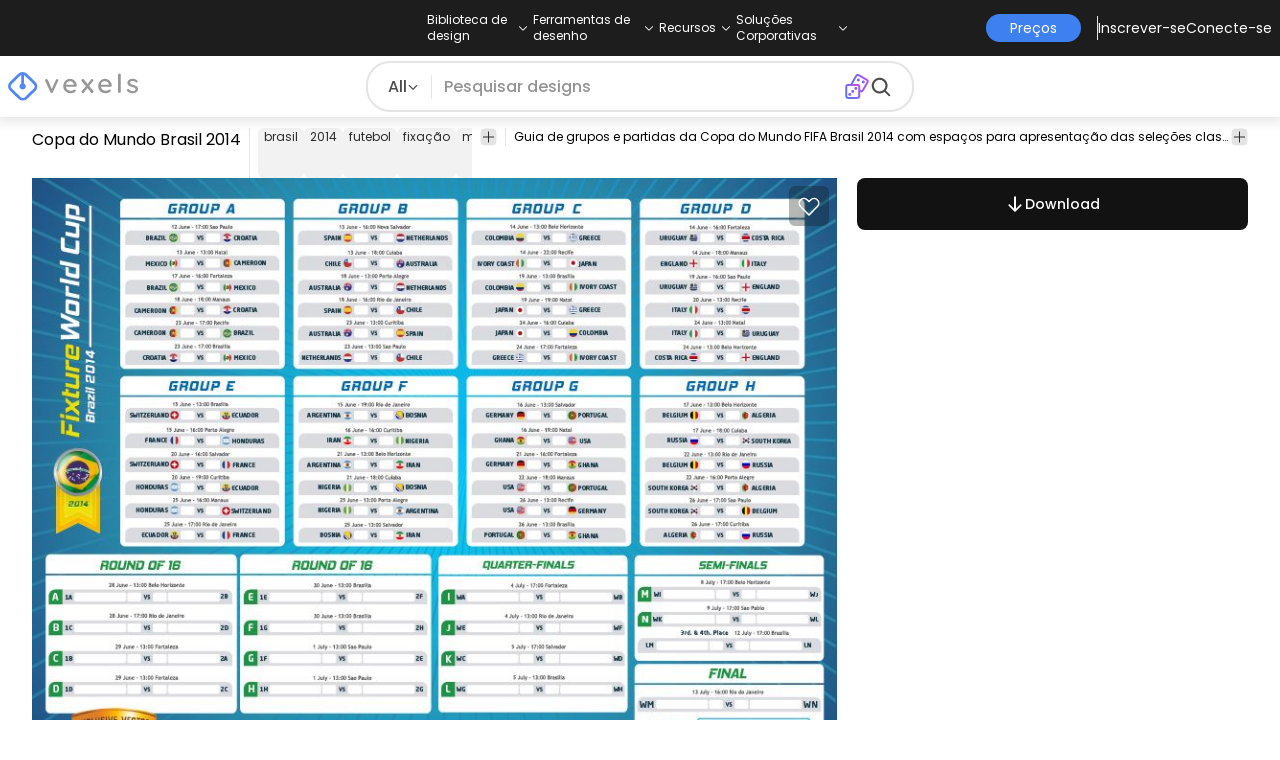

--- FILE ---
content_type: text/html
request_url: https://br.vexels.com/vetores/previsualizar/70081/copa-do-mundo-brasil-2014
body_size: 25952
content:
<!DOCTYPE html><html lang="en" class="min-h-screen" data-astro-cid-sckkx6r4> <head><script>
      const track = (event, data = {}) => {
        window.dataLayer = window.dataLayer || [];
        window.dataLayer.push({ event, data });
      };
    </script><!-- Google Tag Manager --><script>
      (function (w, d, s, l, i) {
        w[l] = w[l] || [];
        w[l].push({
          "gtm.start": new Date().getTime(),
          event: "gtm.js",
        });
        var f = d.getElementsByTagName(s)[0],
          j = d.createElement(s),
          dl = l != "dataLayer" ? "&l=" + l : "";
        j.async = true;
        j.src =
          "https://www.googletagmanager.com/gtm.js?id=" +
          i +
          dl +
          "&gtm_auth=AU1ugrxhJK_EQcp9wg5qxA&gtm_preview=env-1&gtm_cookies_win=x";
        f.parentNode.insertBefore(j, f);
      })(window, document, "script", "dataLayer", "GTM-W3R8R6G");
    </script><!-- End Google Tag Manager --><meta charset="UTF-8"><meta name="viewport" content="width=device-width, initial-scale=1"><link rel="preconnect" href="https://images.vexels.com"><link href="https://images.vexels.com" rel="dns-prefetch"><link rel="preconnect" href="https://fonts.gstatic.com" crossorigin><title>Baixar Vetor De Copa Do Mundo Brasil 2014</title><meta name="description" content="Guia de grupos e partidas da Copa do Mundo FIFA Brasil 2014 com espaços para apresentação das seleções classificadas at&#38;eacut"><meta name="author" content="Vexels"><meta name="robots" content="index, follow, max-image-preview:large"><link rel="canonical" href="https://br.vexels.com/vetores/previsualizar/70081/copa-do-mundo-brasil-2014"><link rel="alternate" href="https://www.vexels.com/vectors/preview/70081/fixture-world-cup-brazil-2014" hreflang="en"><link rel="alternate" href="https://de.vexels.com/vectors/preview/70081/fixture-wm-brasilien-2014" hreflang="de"><link rel="alternate" href="https://es.vexels.com/vectores/vista-previa/70081/accesorio-mundial-brasil-2014" hreflang="es"><link rel="alternate" href="https://br.vexels.com/vetores/previsualizar/70081/copa-do-mundo-brasil-2014" hreflang="pt"><link rel="alternate" href="https://www.vexels.com/vectors/preview/70081/fixture-world-cup-brazil-2014" hreflang="x-default"><link rel="icon" type="image/x-icon" href="/favicon.ico" sizes="32x32"><meta property="og:title" content="Baixar Vetor De Copa Do Mundo Brasil 2014"><meta property="og:description" content="Guia de grupos e partidas da Copa do Mundo FIFA Brasil 2014 com espaços para apresentação das seleções classificadas at&#38;eacut"><meta property="og:url" content="https://br.vexels.com/vetores/previsualizar/70081/copa-do-mundo-brasil-2014"><meta property="og:locale" content="br"><meta property="og:image" content="https://images.vexels.com/media/users/3/70081/raw/b00310579907de3ce99f08c8ee496bc1-copa-do-mundo-brasil-2014.jpg"><meta property="og:locale:alternate" content="en"><meta property="og:locale:alternate" content="es"><meta property="og:locale:alternate" content="de"><meta property="og:type" content="website"><meta name="twitter:card" content="summary"><meta name="twitter:site" content="@vexels"><meta name="twitter:title" content="Baixar Vetor De Copa Do Mundo Brasil 2014"><meta name="twitter:description" content="Guia de grupos e partidas da Copa do Mundo FIFA Brasil 2014 com espaços para apresentação das seleções classificadas at&#38;eacut"><meta name="twitter:image" content="https://images.vexels.com/media/users/3/70081/raw/b00310579907de3ce99f08c8ee496bc1-copa-do-mundo-brasil-2014.jpg"><link rel="icon" type="image/svg+xml" href="https://cdn.vexels.com/favicon.ico"><script type="module" src="/_astro/Layout.astro_astro_type_script_index_0_lang.CUCOxgiN.js"></script><link rel="stylesheet" href="/_astro/index._eJq4_Ii.css">
<link rel="stylesheet" href="/_astro/index.DZohtpWR.css">
<style>#more-info[data-astro-cid-sgohhzn5]+h2[data-astro-cid-sgohhzn5]{white-space:nowrap;overflow:hidden;text-overflow:ellipsis}#more-info[data-astro-cid-sgohhzn5]~#plus[data-astro-cid-sgohhzn5]{display:block}#more-info[data-astro-cid-sgohhzn5]:checked~#plus[data-astro-cid-sgohhzn5]{display:none}#more-info[data-astro-cid-sgohhzn5]~#minus[data-astro-cid-sgohhzn5]{display:none}#more-info[data-astro-cid-sgohhzn5]:checked~#minus[data-astro-cid-sgohhzn5]{display:block}#more-info[data-astro-cid-sgohhzn5]:checked+h2[data-astro-cid-sgohhzn5]{white-space:normal;overflow:visible;text-overflow:clip}#more-tags[data-astro-cid-sgohhzn5]:checked+#tags[data-astro-cid-sgohhzn5]{flex-wrap:wrap}#more-tags[data-astro-cid-sgohhzn5]:checked~#plus[data-astro-cid-sgohhzn5]{display:none}#more-tags[data-astro-cid-sgohhzn5]:checked~#minus[data-astro-cid-sgohhzn5]{display:block}#more-tags[data-astro-cid-sgohhzn5]~#plus[data-astro-cid-sgohhzn5]{display:block}#more-tags[data-astro-cid-sgohhzn5]~#minus[data-astro-cid-sgohhzn5]{display:none}._input_hhq1w_1{--bg-color: #fff;--color: #121212;--checked-color: #121212;--standby-color: #838383;-moz-appearance:none;appearance:none;-webkit-appearance:none;border:.24rem solid var(--bg-color);background-color:var(--bg-color);border-radius:50%;height:1rem;width:1rem;box-shadow:0 0 0 2px var(--standby-color)}._input_hhq1w_1:checked{box-shadow:0 0 0 2px var(--checked-color);background-color:var(--checked-color);border-width:.24rem}
._edit-online-badge_1jabl_1{position:absolute;top:8px;left:8px;display:flex;align-items:center;justify-content:center;overflow:hidden;z-index:10;width:32px;height:32px;border-radius:8px;background:linear-gradient(46.92deg,#3f80f1 -9.64%,#d946ef 108.67%);transition:padding .3s ease,width .3s ease,justify-content .3s ease;box-sizing:border-box}._edit-online-badge_1jabl_1 img{display:block}._edit-online-badge_1jabl_1._expanded_1jabl_22{padding:9px 12px 9px 8.5px;width:auto;justify-content:flex-start}._badge-text_1jabl_28{display:none;margin:0;font-size:11px;line-height:14px;color:#fff}._edit-online-badge_1jabl_1._expanded_1jabl_22 ._badge-text_1jabl_28{display:inline-block;margin-left:10px}
</style><script type="module" src="/_astro/page.DSySmlfp.js"></script></head> <body class="flex flex-col min-h-screen" data-astro-cid-sckkx6r4> <!-- Google Tag Manager (noscript) --> <noscript><iframe src="https://www.googletagmanager.com/ns.html?id=GTM-W3R8R6G&gtm_auth=AU1ugrxhJK_EQcp9wg5qxA&gtm_preview=env-1&gtm_cookies_win=x" height="0" width="0" style="display:none;visibility:hidden" data-astro-cid-sckkx6r4></iframe></noscript> <!-- End Google Tag Manager (noscript) --> <header class="fixed left-0 right-0 top-0 z-50 shadow-[0_2px_11px_3px_rgba(0,0,0,0.1)]" data-astro-cid-4xcajfft> <div class="z-30 grid grid-cols-3 items-center bg-gray-800 py-1 text-white" data-astro-cid-4xcajfft> <div class="col-start-1 hidden items-center justify-start gap-4 pl-4 text-xs md:flex lg:col-start-2 lg:justify-center lg:pl-0"> <div class="group relative flex flex-col"> <div class="flex cursor-pointer items-center gap-2"> <div class="text-nowrap py-2">Biblioteca de design</div> <div> <svg width="20" height="1em" data-icon="ph:caret-down">   <symbol id="ai:ph:caret-down" viewBox="0 0 256 256"><path fill="currentColor" d="m213.66 101.66l-80 80a8 8 0 0 1-11.32 0l-80-80a8 8 0 0 1 11.32-11.32L128 164.69l74.34-74.35a8 8 0 0 1 11.32 11.32"/></symbol><use href="#ai:ph:caret-down"></use>  </svg> </div> </div> <div class="absolute left-0 top-0 z-40 hidden pt-10 group-hover:flex w-full"> <div class="flex flex-col text-nowrap rounded-lg bg-gray-800 px-4 py-4 gap-1 text-sm lg:-translate-x-1/4"> <style>astro-island,astro-slot,astro-static-slot{display:contents}</style><script>(()=>{var e=async t=>{await(await t())()};(self.Astro||(self.Astro={})).load=e;window.dispatchEvent(new Event("astro:load"));})();</script><script>(()=>{var A=Object.defineProperty;var g=(i,o,a)=>o in i?A(i,o,{enumerable:!0,configurable:!0,writable:!0,value:a}):i[o]=a;var d=(i,o,a)=>g(i,typeof o!="symbol"?o+"":o,a);{let i={0:t=>m(t),1:t=>a(t),2:t=>new RegExp(t),3:t=>new Date(t),4:t=>new Map(a(t)),5:t=>new Set(a(t)),6:t=>BigInt(t),7:t=>new URL(t),8:t=>new Uint8Array(t),9:t=>new Uint16Array(t),10:t=>new Uint32Array(t),11:t=>1/0*t},o=t=>{let[l,e]=t;return l in i?i[l](e):void 0},a=t=>t.map(o),m=t=>typeof t!="object"||t===null?t:Object.fromEntries(Object.entries(t).map(([l,e])=>[l,o(e)]));class y extends HTMLElement{constructor(){super(...arguments);d(this,"Component");d(this,"hydrator");d(this,"hydrate",async()=>{var b;if(!this.hydrator||!this.isConnected)return;let e=(b=this.parentElement)==null?void 0:b.closest("astro-island[ssr]");if(e){e.addEventListener("astro:hydrate",this.hydrate,{once:!0});return}let c=this.querySelectorAll("astro-slot"),n={},h=this.querySelectorAll("template[data-astro-template]");for(let r of h){let s=r.closest(this.tagName);s!=null&&s.isSameNode(this)&&(n[r.getAttribute("data-astro-template")||"default"]=r.innerHTML,r.remove())}for(let r of c){let s=r.closest(this.tagName);s!=null&&s.isSameNode(this)&&(n[r.getAttribute("name")||"default"]=r.innerHTML)}let p;try{p=this.hasAttribute("props")?m(JSON.parse(this.getAttribute("props"))):{}}catch(r){let s=this.getAttribute("component-url")||"<unknown>",v=this.getAttribute("component-export");throw v&&(s+=` (export ${v})`),console.error(`[hydrate] Error parsing props for component ${s}`,this.getAttribute("props"),r),r}let u;await this.hydrator(this)(this.Component,p,n,{client:this.getAttribute("client")}),this.removeAttribute("ssr"),this.dispatchEvent(new CustomEvent("astro:hydrate"))});d(this,"unmount",()=>{this.isConnected||this.dispatchEvent(new CustomEvent("astro:unmount"))})}disconnectedCallback(){document.removeEventListener("astro:after-swap",this.unmount),document.addEventListener("astro:after-swap",this.unmount,{once:!0})}connectedCallback(){if(!this.hasAttribute("await-children")||document.readyState==="interactive"||document.readyState==="complete")this.childrenConnectedCallback();else{let e=()=>{document.removeEventListener("DOMContentLoaded",e),c.disconnect(),this.childrenConnectedCallback()},c=new MutationObserver(()=>{var n;((n=this.lastChild)==null?void 0:n.nodeType)===Node.COMMENT_NODE&&this.lastChild.nodeValue==="astro:end"&&(this.lastChild.remove(),e())});c.observe(this,{childList:!0}),document.addEventListener("DOMContentLoaded",e)}}async childrenConnectedCallback(){let e=this.getAttribute("before-hydration-url");e&&await import(e),this.start()}async start(){let e=JSON.parse(this.getAttribute("opts")),c=this.getAttribute("client");if(Astro[c]===void 0){window.addEventListener(`astro:${c}`,()=>this.start(),{once:!0});return}try{await Astro[c](async()=>{let n=this.getAttribute("renderer-url"),[h,{default:p}]=await Promise.all([import(this.getAttribute("component-url")),n?import(n):()=>()=>{}]),u=this.getAttribute("component-export")||"default";if(!u.includes("."))this.Component=h[u];else{this.Component=h;for(let f of u.split("."))this.Component=this.Component[f]}return this.hydrator=p,this.hydrate},e,this)}catch(n){console.error(`[astro-island] Error hydrating ${this.getAttribute("component-url")}`,n)}}attributeChangedCallback(){this.hydrate()}}d(y,"observedAttributes",["props"]),customElements.get("astro-island")||customElements.define("astro-island",y)}})();</script><astro-island uid="1mjTuK" prefix="r38" component-url="/_astro/TopMenuLink.CqHlHPO0.js" component-export="default" renderer-url="/_astro/client.BXEA86kd.js" props="{&quot;link&quot;:[0,&quot;https://br.vexels.com/merch/novos-designs/&quot;],&quot;text&quot;:[0,&quot;Novos designs de produtos&quot;],&quot;pill&quot;:[0]}" ssr client="load" opts="{&quot;name&quot;:&quot;TopMenuLink&quot;,&quot;value&quot;:true}" await-children><a class="p-2 hover:bg-gray-700 rounded-md pr-12 whitespace-nowrap flex" href="https://br.vexels.com/merch/novos-designs/">Novos designs de produtos</a><!--astro:end--></astro-island><astro-island uid="10L0Jk" prefix="r39" component-url="/_astro/TopMenuLink.CqHlHPO0.js" component-export="default" renderer-url="/_astro/client.BXEA86kd.js" props="{&quot;link&quot;:[0,&quot;https://br.vexels.com/merch/designs/t-shirt/&quot;],&quot;text&quot;:[0,&quot;T-Shirts&quot;],&quot;pill&quot;:[0]}" ssr client="load" opts="{&quot;name&quot;:&quot;TopMenuLink&quot;,&quot;value&quot;:true}" await-children><a class="p-2 hover:bg-gray-700 rounded-md pr-12 whitespace-nowrap flex" href="https://br.vexels.com/merch/designs/t-shirt/">T-Shirts</a><!--astro:end--></astro-island><astro-island uid="Z1B1omu" prefix="r40" component-url="/_astro/TopMenuLink.CqHlHPO0.js" component-export="default" renderer-url="/_astro/client.BXEA86kd.js" props="{&quot;link&quot;:[0,&quot;https://br.vexels.com/merch/vectors/&quot;],&quot;text&quot;:[0,&quot;Vectores&quot;],&quot;pill&quot;:[0]}" ssr client="load" opts="{&quot;name&quot;:&quot;TopMenuLink&quot;,&quot;value&quot;:true}" await-children><a class="p-2 hover:bg-gray-700 rounded-md pr-12 whitespace-nowrap flex" href="https://br.vexels.com/merch/vectors/">Vectores</a><!--astro:end--></astro-island><astro-island uid="Z11eVuC" prefix="r41" component-url="/_astro/TopMenuLink.CqHlHPO0.js" component-export="default" renderer-url="/_astro/client.BXEA86kd.js" props="{&quot;link&quot;:[0,&quot;https://br.vexels.com/merch/designs-de-tendencia/&quot;],&quot;text&quot;:[0,&quot;Trending Merch Designs&quot;],&quot;pill&quot;:[0]}" ssr client="load" opts="{&quot;name&quot;:&quot;TopMenuLink&quot;,&quot;value&quot;:true}" await-children><a class="p-2 hover:bg-gray-700 rounded-md pr-12 whitespace-nowrap flex" href="https://br.vexels.com/merch/designs-de-tendencia/">Trending Merch Designs</a><!--astro:end--></astro-island><astro-island uid="2nWl2Q" prefix="r42" component-url="/_astro/TopMenuLink.CqHlHPO0.js" component-export="default" renderer-url="/_astro/client.BXEA86kd.js" props="{&quot;link&quot;:[0,&quot;https://br.vexels.com/merch/png/&quot;],&quot;text&quot;:[0,&quot;PNGs &amp; SVGs&quot;],&quot;pill&quot;:[0]}" ssr client="load" opts="{&quot;name&quot;:&quot;TopMenuLink&quot;,&quot;value&quot;:true}" await-children><a class="p-2 hover:bg-gray-700 rounded-md pr-12 whitespace-nowrap flex" href="https://br.vexels.com/merch/png/">PNGs &amp; SVGs</a><!--astro:end--></astro-island><astro-island uid="Z3LTIs" prefix="r43" component-url="/_astro/TopMenuLink.CqHlHPO0.js" component-export="default" renderer-url="/_astro/client.BXEA86kd.js" props="{&quot;link&quot;:[0,&quot;https://br.vexels.com/mockup-generator/&quot;],&quot;text&quot;:[0,&quot;Mockups&quot;],&quot;pill&quot;:[0]}" ssr client="load" opts="{&quot;name&quot;:&quot;TopMenuLink&quot;,&quot;value&quot;:true}" await-children><a class="p-2 hover:bg-gray-700 rounded-md pr-12 whitespace-nowrap flex" href="https://br.vexels.com/mockup-generator/">Mockups</a><!--astro:end--></astro-island><astro-island uid="ZqR7T8" prefix="r44" component-url="/_astro/TopMenuLink.CqHlHPO0.js" component-export="default" renderer-url="/_astro/client.BXEA86kd.js" props="{&quot;link&quot;:[0,&quot;https://br.vexels.com/merch/psd/t-shirt-template/&quot;],&quot;text&quot;:[0,&quot;T-Shirt PSD Templates&quot;],&quot;pill&quot;:[0]}" ssr client="load" opts="{&quot;name&quot;:&quot;TopMenuLink&quot;,&quot;value&quot;:true}" await-children><a class="p-2 hover:bg-gray-700 rounded-md pr-12 whitespace-nowrap flex" href="https://br.vexels.com/merch/psd/t-shirt-template/">T-Shirt PSD Templates</a><!--astro:end--></astro-island><astro-island uid="1VvI2m" prefix="r45" component-url="/_astro/TopMenuLink.CqHlHPO0.js" component-export="default" renderer-url="/_astro/client.BXEA86kd.js" props="{&quot;link&quot;:[0,&quot;https://br.vexels.com/merch/designs/?sort=latest&quot;],&quot;text&quot;:[0,&quot;Explorar Desenhos&quot;],&quot;pill&quot;:[0]}" ssr client="load" opts="{&quot;name&quot;:&quot;TopMenuLink&quot;,&quot;value&quot;:true}" await-children><a class="p-2 hover:bg-gray-700 rounded-md pr-12 whitespace-nowrap flex" href="https://br.vexels.com/merch/designs/?sort=latest">Explorar Desenhos</a><!--astro:end--></astro-island><astro-island uid="Z1iCT2t" prefix="r46" component-url="/_astro/TopMenuLink.CqHlHPO0.js" component-export="default" renderer-url="/_astro/client.BXEA86kd.js" props="{&quot;link&quot;:[0,&quot;https://br.vexels.com/merch/vectors/kdp/&quot;],&quot;text&quot;:[0,&quot;KDP Designs&quot;],&quot;pill&quot;:[0]}" ssr client="load" opts="{&quot;name&quot;:&quot;TopMenuLink&quot;,&quot;value&quot;:true}" await-children><a class="p-2 hover:bg-gray-700 rounded-md pr-12 whitespace-nowrap flex" href="https://br.vexels.com/merch/vectors/kdp/">KDP Designs</a><!--astro:end--></astro-island><astro-island uid="Z1xn7ev" prefix="r47" component-url="/_astro/TopMenuLink.CqHlHPO0.js" component-export="default" renderer-url="/_astro/client.BXEA86kd.js" props="{&quot;link&quot;:[0,&quot;https://br.vexels.com/merch/designs/poster/&quot;],&quot;text&quot;:[0,&quot;Posters&quot;],&quot;pill&quot;:[0]}" ssr client="load" opts="{&quot;name&quot;:&quot;TopMenuLink&quot;,&quot;value&quot;:true}" await-children><a class="p-2 hover:bg-gray-700 rounded-md pr-12 whitespace-nowrap flex" href="https://br.vexels.com/merch/designs/poster/">Posters</a><!--astro:end--></astro-island><astro-island uid="ZseadI" prefix="r48" component-url="/_astro/TopMenuLink.CqHlHPO0.js" component-export="default" renderer-url="/_astro/client.BXEA86kd.js" props="{&quot;link&quot;:[0,&quot;https://br.vexels.com/merch/designs/mug/&quot;],&quot;text&quot;:[0,&quot;Canecas&quot;],&quot;pill&quot;:[0]}" ssr client="load" opts="{&quot;name&quot;:&quot;TopMenuLink&quot;,&quot;value&quot;:true}" await-children><a class="p-2 hover:bg-gray-700 rounded-md pr-12 whitespace-nowrap flex" href="https://br.vexels.com/merch/designs/mug/">Canecas</a><!--astro:end--></astro-island><astro-island uid="Z1gNHbh" prefix="r49" component-url="/_astro/TopMenuLink.CqHlHPO0.js" component-export="default" renderer-url="/_astro/client.BXEA86kd.js" props="{&quot;link&quot;:[0,&quot;https://br.vexels.com/merch/designs/phone-case/&quot;],&quot;text&quot;:[0,&quot;Capas para telemóveis&quot;],&quot;pill&quot;:[0]}" ssr client="load" opts="{&quot;name&quot;:&quot;TopMenuLink&quot;,&quot;value&quot;:true}" await-children><a class="p-2 hover:bg-gray-700 rounded-md pr-12 whitespace-nowrap flex" href="https://br.vexels.com/merch/designs/phone-case/">Capas para telemóveis</a><!--astro:end--></astro-island><astro-island uid="Z12SEIA" prefix="r50" component-url="/_astro/TopMenuLink.CqHlHPO0.js" component-export="default" renderer-url="/_astro/client.BXEA86kd.js" props="{&quot;link&quot;:[0,&quot;https://br.vexels.com/merch/designs/tote-bag/&quot;],&quot;text&quot;:[0,&quot;Sacolas&quot;],&quot;pill&quot;:[0]}" ssr client="load" opts="{&quot;name&quot;:&quot;TopMenuLink&quot;,&quot;value&quot;:true}" await-children><a class="p-2 hover:bg-gray-700 rounded-md pr-12 whitespace-nowrap flex" href="https://br.vexels.com/merch/designs/tote-bag/">Sacolas</a><!--astro:end--></astro-island><astro-island uid="puasm" prefix="r51" component-url="/_astro/TopMenuLink.CqHlHPO0.js" component-export="default" renderer-url="/_astro/client.BXEA86kd.js" props="{&quot;link&quot;:[0,&quot;https://br.vexels.com/merch/designs/throw-pillow/&quot;],&quot;text&quot;:[0,&quot;Almofadas&quot;],&quot;pill&quot;:[0]}" ssr client="load" opts="{&quot;name&quot;:&quot;TopMenuLink&quot;,&quot;value&quot;:true}" await-children><a class="p-2 hover:bg-gray-700 rounded-md pr-12 whitespace-nowrap flex" href="https://br.vexels.com/merch/designs/throw-pillow/">Almofadas</a><!--astro:end--></astro-island> </div> </div> </div><div class="group relative flex flex-col"> <div class="flex cursor-pointer items-center gap-2"> <div class="text-nowrap py-2">Ferramentas de desenho</div> <div> <svg width="20" height="1em" viewBox="0 0 256 256" data-icon="ph:caret-down">   <use href="#ai:ph:caret-down"></use>  </svg> </div> </div> <div class="absolute left-0 top-0 z-40 hidden pt-10 group-hover:flex w-full"> <div class="flex flex-col text-nowrap rounded-lg bg-gray-800 px-4 py-4 gap-1 text-sm translate-x-[-18%]"> <astro-island uid="Z26xjfR" prefix="r52" component-url="/_astro/TopMenuLink.CqHlHPO0.js" component-export="default" renderer-url="/_astro/client.BXEA86kd.js" props="{&quot;link&quot;:[0,&quot;https://br.vexels.com/designer/&quot;],&quot;text&quot;:[0,&quot;Merch Designer&quot;],&quot;pill&quot;:[0,&quot;Novo!&quot;]}" ssr client="load" opts="{&quot;name&quot;:&quot;TopMenuLink&quot;,&quot;value&quot;:true}" await-children><a class="p-2 hover:bg-gray-700 rounded-md pr-12 whitespace-nowrap flex" href="https://br.vexels.com/designer/">Merch Designer<div class="ml-2 flex items-center gap-px rounded-full bg-gradient-to-r from-blue-500 to-pink-500 px-1.5 text-xs text-white"><span>Novo!</span></div></a><!--astro:end--></astro-island><astro-island uid="13PC9b" prefix="r53" component-url="/_astro/TopMenuLink.CqHlHPO0.js" component-export="default" renderer-url="/_astro/client.BXEA86kd.js" props="{&quot;link&quot;:[0,&quot;https://mockups.vexels.com/&quot;],&quot;text&quot;:[0,&quot;Mockup Generator&quot;],&quot;pill&quot;:[0]}" ssr client="load" opts="{&quot;name&quot;:&quot;TopMenuLink&quot;,&quot;value&quot;:true}" await-children><a class="p-2 hover:bg-gray-700 rounded-md pr-12 whitespace-nowrap flex" href="https://mockups.vexels.com/">Mockup Generator</a><!--astro:end--></astro-island><astro-island uid="Z16XVh1" prefix="r54" component-url="/_astro/TopMenuLink.CqHlHPO0.js" component-export="default" renderer-url="/_astro/client.BXEA86kd.js" props="{&quot;link&quot;:[0,&quot;https://br.vexels.com/ai-design-generator-tool&quot;],&quot;text&quot;:[0,&quot;Gerador de Design de AI&quot;],&quot;pill&quot;:[0]}" ssr client="load" opts="{&quot;name&quot;:&quot;TopMenuLink&quot;,&quot;value&quot;:true}" await-children><a class="p-2 hover:bg-gray-700 rounded-md pr-12 whitespace-nowrap flex" href="https://br.vexels.com/ai-design-generator-tool">Gerador de Design de AI</a><!--astro:end--></astro-island><astro-island uid="yBPvi" prefix="r55" component-url="/_astro/TopMenuLink.CqHlHPO0.js" component-export="default" renderer-url="/_astro/client.BXEA86kd.js" props="{&quot;link&quot;:[0,&quot;https://br.vexels.com/image-vectorizer/&quot;],&quot;text&quot;:[0,&quot;Vetorizador&quot;],&quot;pill&quot;:[0]}" ssr client="load" opts="{&quot;name&quot;:&quot;TopMenuLink&quot;,&quot;value&quot;:true}" await-children><a class="p-2 hover:bg-gray-700 rounded-md pr-12 whitespace-nowrap flex" href="https://br.vexels.com/image-vectorizer/">Vetorizador</a><!--astro:end--></astro-island><astro-island uid="gajwK" prefix="r56" component-url="/_astro/TopMenuLink.CqHlHPO0.js" component-export="default" renderer-url="/_astro/client.BXEA86kd.js" props="{&quot;link&quot;:[0,&quot;https://designer.vexels.com/?section=quotes&quot;],&quot;text&quot;:[0,&quot;Quote Generator&quot;],&quot;pill&quot;:[0]}" ssr client="load" opts="{&quot;name&quot;:&quot;TopMenuLink&quot;,&quot;value&quot;:true}" await-children><a class="p-2 hover:bg-gray-700 rounded-md pr-12 whitespace-nowrap flex" href="https://designer.vexels.com/?section=quotes">Quote Generator</a><!--astro:end--></astro-island><astro-island uid="ZtA1jQ" prefix="r57" component-url="/_astro/TopMenuLink.CqHlHPO0.js" component-export="default" renderer-url="/_astro/client.BXEA86kd.js" props="{&quot;link&quot;:[0,&quot;https://www.vexels.com/t-shirt-maker/&quot;],&quot;text&quot;:[0,&quot;T-Shirt Maker&quot;],&quot;pill&quot;:[0]}" ssr client="load" opts="{&quot;name&quot;:&quot;TopMenuLink&quot;,&quot;value&quot;:true}" await-children><a class="p-2 hover:bg-gray-700 rounded-md pr-12 whitespace-nowrap flex" href="https://www.vexels.com/t-shirt-maker/">T-Shirt Maker</a><!--astro:end--></astro-island> </div> </div> </div><div class="group relative flex flex-col"> <div class="flex cursor-pointer items-center gap-2"> <div class="text-nowrap py-2">Recursos</div> <div> <svg width="20" height="1em" viewBox="0 0 256 256" data-icon="ph:caret-down">   <use href="#ai:ph:caret-down"></use>  </svg> </div> </div> <div class="absolute left-0 top-0 z-40 hidden pt-10 group-hover:flex w-full"> <div class="flex flex-col text-nowrap rounded-lg bg-gray-800 px-4 py-4 gap-1 text-sm translate-x-[-28%]"> <script>(()=>{var e=async t=>{await(await t())()};(self.Astro||(self.Astro={})).only=e;window.dispatchEvent(new Event("astro:only"));})();</script><astro-island uid="ZpYEo9" component-url="/_astro/TopMenuLinkDynamic.DAoC-QGa.js" component-export="default" renderer-url="/_astro/client.BXEA86kd.js" props="{&quot;loggedInLink&quot;:[0,&quot;/profile/tools/merch-digest&quot;],&quot;notLoggedInLink&quot;:[0,&quot;/merch-digest&quot;],&quot;text&quot;:[0,&quot;Merch Digest&quot;]}" ssr client="only" opts="{&quot;name&quot;:&quot;TopMenuLinkDynamic&quot;,&quot;value&quot;:&quot;react&quot;}"></astro-island><astro-island uid="ZKXRu3" prefix="r58" component-url="/_astro/TopMenuLink.CqHlHPO0.js" component-export="default" renderer-url="/_astro/client.BXEA86kd.js" props="{&quot;link&quot;:[0,&quot;https://www.vexels.com/blog/&quot;],&quot;text&quot;:[0,&quot;Blog&quot;],&quot;pill&quot;:[0]}" ssr client="load" opts="{&quot;name&quot;:&quot;TopMenuLink&quot;,&quot;value&quot;:true}" await-children><a class="p-2 hover:bg-gray-700 rounded-md pr-12 whitespace-nowrap flex" href="https://www.vexels.com/blog/">Blog</a><!--astro:end--></astro-island><astro-island uid="Z1SM5na" prefix="r59" component-url="/_astro/TopMenuLink.CqHlHPO0.js" component-export="default" renderer-url="/_astro/client.BXEA86kd.js" props="{&quot;link&quot;:[0,&quot;https://vexels.crisp.help/en/&quot;],&quot;text&quot;:[0,&quot;Centro de ajuda&quot;],&quot;pill&quot;:[0]}" ssr client="load" opts="{&quot;name&quot;:&quot;TopMenuLink&quot;,&quot;value&quot;:true}" await-children><a class="p-2 hover:bg-gray-700 rounded-md pr-12 whitespace-nowrap flex" href="https://vexels.crisp.help/en/">Centro de ajuda</a><!--astro:end--></astro-island><astro-island uid="ZJE6ks" prefix="r60" component-url="/_astro/TopMenuLink.CqHlHPO0.js" component-export="default" renderer-url="/_astro/client.BXEA86kd.js" props="{&quot;link&quot;:[0,&quot;https://br.vexels.com/all-about-merch/&quot;],&quot;text&quot;:[0,&quot;Saiba mais sobre merch&quot;],&quot;pill&quot;:[0]}" ssr client="load" opts="{&quot;name&quot;:&quot;TopMenuLink&quot;,&quot;value&quot;:true}" await-children><a class="p-2 hover:bg-gray-700 rounded-md pr-12 whitespace-nowrap flex" href="https://br.vexels.com/all-about-merch/">Saiba mais sobre merch</a><!--astro:end--></astro-island><astro-island uid="2068JI" prefix="r61" component-url="/_astro/TopMenuLink.CqHlHPO0.js" component-export="default" renderer-url="/_astro/client.BXEA86kd.js" props="{&quot;link&quot;:[0,&quot;https://feedback.vexels.com/newest&quot;],&quot;text&quot;:[0,&quot;Feedback&quot;],&quot;pill&quot;:[0]}" ssr client="load" opts="{&quot;name&quot;:&quot;TopMenuLink&quot;,&quot;value&quot;:true}" await-children><a class="p-2 hover:bg-gray-700 rounded-md pr-12 whitespace-nowrap flex" href="https://feedback.vexels.com/newest">Feedback</a><!--astro:end--></astro-island> </div> </div> </div><div class="group relative flex flex-col"> <div class="flex cursor-pointer items-center gap-2"> <div class="text-nowrap py-2">Soluções Corporativas</div> <div> <svg width="20" height="1em" viewBox="0 0 256 256" data-icon="ph:caret-down">   <use href="#ai:ph:caret-down"></use>  </svg> </div> </div> <div class="absolute left-0 top-0 z-40 hidden pt-10 group-hover:flex w-full"> <div class="flex flex-col text-nowrap rounded-lg bg-gray-800 px-4 py-4 gap-1 text-sm "> <astro-island uid="Z21P3tn" prefix="r62" component-url="/_astro/TopMenuLink.CqHlHPO0.js" component-export="default" renderer-url="/_astro/client.BXEA86kd.js" props="{&quot;link&quot;:[0,&quot;https://br.vexels.com/enterprise/&quot;],&quot;text&quot;:[0,&quot;Empresa&quot;],&quot;pill&quot;:[0]}" ssr client="load" opts="{&quot;name&quot;:&quot;TopMenuLink&quot;,&quot;value&quot;:true}" await-children><a class="p-2 hover:bg-gray-700 rounded-md pr-12 whitespace-nowrap flex" href="https://br.vexels.com/enterprise/">Empresa</a><!--astro:end--></astro-island><astro-island uid="S7SMm" prefix="r63" component-url="/_astro/TopMenuLink.CqHlHPO0.js" component-export="default" renderer-url="/_astro/client.BXEA86kd.js" props="{&quot;link&quot;:[0,&quot;https://br.vexels.com/api/&quot;],&quot;text&quot;:[0,&quot;Acesso à API&quot;],&quot;pill&quot;:[0]}" ssr client="load" opts="{&quot;name&quot;:&quot;TopMenuLink&quot;,&quot;value&quot;:true}" await-children><a class="p-2 hover:bg-gray-700 rounded-md pr-12 whitespace-nowrap flex" href="https://br.vexels.com/api/">Acesso à API</a><!--astro:end--></astro-island><astro-island uid="Z1NqReU" prefix="r64" component-url="/_astro/TopMenuLink.CqHlHPO0.js" component-export="default" renderer-url="/_astro/client.BXEA86kd.js" props="{&quot;link&quot;:[0,&quot;https://br.vexels.com/design-studio/&quot;],&quot;text&quot;:[0,&quot;Estúdio de Design&quot;],&quot;pill&quot;:[0]}" ssr client="load" opts="{&quot;name&quot;:&quot;TopMenuLink&quot;,&quot;value&quot;:true}" await-children><a class="p-2 hover:bg-gray-700 rounded-md pr-12 whitespace-nowrap flex" href="https://br.vexels.com/design-studio/">Estúdio de Design</a><!--astro:end--></astro-island><astro-island uid="Z1YPa9Q" prefix="r65" component-url="/_astro/TopMenuLink.CqHlHPO0.js" component-export="default" renderer-url="/_astro/client.BXEA86kd.js" props="{&quot;link&quot;:[0,&quot;https://br.vexels.com/bulk-design-production/&quot;],&quot;text&quot;:[0,&quot;Design em Lote&quot;],&quot;pill&quot;:[0]}" ssr client="load" opts="{&quot;name&quot;:&quot;TopMenuLink&quot;,&quot;value&quot;:true}" await-children><a class="p-2 hover:bg-gray-700 rounded-md pr-12 whitespace-nowrap flex" href="https://br.vexels.com/bulk-design-production/">Design em Lote</a><!--astro:end--></astro-island> </div> </div> </div> </div> <div class="col-span-3 ml-auto flex items-center gap-4 py-1 pr-2 md:col-span-2 lg:col-span-1" data-astro-cid-4xcajfft> <div class="border-r pr-4" data-astro-cid-4xcajfft> <astro-island uid="1388MA" prefix="r67" component-url="/_astro/Link.MALe4h8r.js" component-export="default" renderer-url="/_astro/client.BXEA86kd.js" props="{&quot;size&quot;:[0,&quot;small&quot;],&quot;href&quot;:[0,&quot;https://br.vexels.com/merch-plans/top-menu/&quot;],&quot;eventName&quot;:[0,&quot;top_menu_click&quot;],&quot;eventData&quot;:[0,{&quot;menuClick&quot;:[0,{&quot;clickUrl&quot;:[0,&quot;https://br.vexels.com/merch-plans/top-menu/&quot;],&quot;clickItem&quot;:[0,&quot;Preços&quot;]}]}],&quot;data-astro-cid-4xcajfft&quot;:[0,true]}" ssr client="load" opts="{&quot;name&quot;:&quot;Link&quot;,&quot;value&quot;:true}" await-children><a class="rounded-full text-center cursor-pointer bg-blue-500 text-white hover:bg-opacity-80 px-6 py-1 text-sm" href="https://br.vexels.com/merch-plans/top-menu/"><astro-slot>Preços</astro-slot></a><!--astro:end--></astro-island> </div> <script>(()=>{var l=(n,t)=>{let i=async()=>{await(await n())()},e=typeof t.value=="object"?t.value:void 0,s={timeout:e==null?void 0:e.timeout};"requestIdleCallback"in window?window.requestIdleCallback(i,s):setTimeout(i,s.timeout||200)};(self.Astro||(self.Astro={})).idle=l;window.dispatchEvent(new Event("astro:idle"));})();</script><astro-island uid="11p8ix" prefix="r36" component-url="/_astro/UserSection.BsYyOtrt.js" component-export="default" renderer-url="/_astro/client.BXEA86kd.js" props="{&quot;locale&quot;:[0,&quot;br&quot;],&quot;translations&quot;:[0,{&quot;login&quot;:[0,&quot;Conecte-se&quot;],&quot;signUp&quot;:[0,&quot;Inscrever-se&quot;],&quot;myAccount&quot;:[0],&quot;myMerchStore&quot;:[0,&quot;My Merch Store&quot;],&quot;logout&quot;:[0],&quot;profile-hi-user&quot;:[0,&quot;Aló, &quot;],&quot;profile-dashboard&quot;:[0,&quot;Painel&quot;],&quot;profile-my-plan&quot;:[0,&quot;Meu plano&quot;],&quot;profile-my-designs&quot;:[0,&quot;Meus projetos&quot;],&quot;profile-design-tools&quot;:[0,&quot;Ferramentas&quot;],&quot;profile-ai-merch-maker&quot;:[0,&quot;AI Merch Maker&quot;],&quot;profile-my-merch-store&quot;:[0,&quot;My Merch Store&quot;],&quot;profile-log-out&quot;:[0,&quot;Log Out&quot;],&quot;profile-picture-alt&quot;:[0,&quot;Imagem de perfil&quot;]}],&quot;data-astro-cid-4xcajfft&quot;:[0,true]}" ssr client="idle" opts="{&quot;name&quot;:&quot;UserSection&quot;,&quot;value&quot;:true}" await-children><div><div class="flex gap-4 text-sm"><div class="cursor-pointer">Inscrever-se</div><div class="cursor-pointer">Conecte-se</div></div></div><!--astro:end--></astro-island> </div> </div> <div class="z-20 grid h-full grid-cols-7 items-center justify-center bg-white" data-astro-cid-4xcajfft> <a class="mr-auto px-2 py-4 z-20" href="https://br.vexels.com" data-astro-cid-4xcajfft> <img src="/astro-static/logo.svg" height="120" width="120" class="w-[90px] min-w-[90px] max-w-[130px] xl:w-[130px]" alt="Vexels Logo" data-astro-cid-4xcajfft> </a> <div class="col-span-5 lg:hidden" data-astro-cid-4xcajfft></div> <div class="col-span-1 mr-4 flex items-center justify-end md:hidden" data-astro-cid-4xcajfft> <input type="checkbox" id="mobile-menu-toggle" class="hidden" data-astro-cid-4xcajfft> <label for="mobile-menu-toggle" class="z-20 cursor-pointer" data-astro-cid-4xcajfft> <svg stroke="currentColor" fill="currentColor" stroke-width="0" viewBox="0 0 256 256" data-astro-cid-4xcajfft="true" height="24" width="24" xmlns="http://www.w3.org/2000/svg"><path d="M224,128a8,8,0,0,1-8,8H40a8,8,0,0,1,0-16H216A8,8,0,0,1,224,128ZM40,72H216a8,8,0,0,0,0-16H40a8,8,0,0,0,0,16ZM216,184H40a8,8,0,0,0,0,16H216a8,8,0,0,0,0-16Z"></path></svg> </label> <div id="menu-mobile" class="fixed top-0 left-0 right-0 bottom-0 bg-white z-10" data-astro-cid-4xcajfft> <div class="absolute inset-0 z-10 h-full pt-[10.4rem] w-screen overflow-scroll bg-transparent bg-white transition-transform md:hidden" data-astro-cid-4xcajfft> <div class="text-md flex h-full w-full flex-col gap-8 p-8 sm:flex-row sm:gap-2" data-astro-cid-4xcajfft> <div class="flex flex-col sm:flex-1" data-astro-cid-4xcajfft> <div class="flex flex-col gap-2" data-astro-cid-4xcajfft> <a class="hover:underline flex" href="https://br.vexels.com/merch/novos-designs/" data-astro-cid-4xcajfft> Novos designs de produtos  </a><a class="hover:underline flex" href="https://br.vexels.com/merch/designs/t-shirt/" data-astro-cid-4xcajfft> T-Shirts  </a><a class="hover:underline flex" href="https://br.vexels.com/merch/vectors/" data-astro-cid-4xcajfft> Vectores  </a><a class="hover:underline flex" href="https://br.vexels.com/merch/designs-de-tendencia/" data-astro-cid-4xcajfft> Trending Merch Designs  </a><a class="hover:underline flex" href="https://br.vexels.com/merch/png/" data-astro-cid-4xcajfft> PNGs &amp; SVGs  </a><a class="hover:underline flex" href="https://br.vexels.com/mockup-generator/" data-astro-cid-4xcajfft> Mockups  </a><a class="hover:underline flex" href="https://br.vexels.com/merch/psd/t-shirt-template/" data-astro-cid-4xcajfft> T-Shirt PSD Templates  </a><a class="hover:underline flex" href="https://br.vexels.com/merch/designs/?sort=latest" data-astro-cid-4xcajfft> Explorar Desenhos  </a><a class="hover:underline flex" href="https://br.vexels.com/merch/vectors/kdp/" data-astro-cid-4xcajfft> KDP Designs  </a><a class="hover:underline flex" href="https://br.vexels.com/merch/designs/poster/" data-astro-cid-4xcajfft> Posters  </a><a class="hover:underline flex" href="https://br.vexels.com/merch/designs/mug/" data-astro-cid-4xcajfft> Canecas  </a><a class="hover:underline flex" href="https://br.vexels.com/merch/designs/phone-case/" data-astro-cid-4xcajfft> Capas para telemóveis  </a><a class="hover:underline flex" href="https://br.vexels.com/merch/designs/tote-bag/" data-astro-cid-4xcajfft> Sacolas  </a><a class="hover:underline flex" href="https://br.vexels.com/merch/designs/throw-pillow/" data-astro-cid-4xcajfft> Almofadas  </a> </div> </div><div class="flex flex-col border-t pt-8 sm:flex-1 sm:border-none sm:pt-0" data-astro-cid-4xcajfft> <div class="flex flex-col gap-2" data-astro-cid-4xcajfft> <a class="hover:underline flex" href="https://br.vexels.com/designer/" data-astro-cid-4xcajfft> Merch Designer <div class="ml-2 flex items-center gap-px rounded-full bg-gradient-to-r from-blue-500 to-pink-500 px-1.5 text-xs text-white" data-astro-cid-4xcajfft> <span data-astro-cid-4xcajfft> Novo!</span> </div> </a><a class="hover:underline flex" href="https://mockups.vexels.com/" data-astro-cid-4xcajfft> Mockup Generator  </a><a class="hover:underline flex" href="https://br.vexels.com/ai-design-generator-tool" data-astro-cid-4xcajfft> Gerador de Design de AI  </a><a class="hover:underline flex" href="https://br.vexels.com/image-vectorizer/" data-astro-cid-4xcajfft> Vetorizador  </a><a class="hover:underline flex" href="https://designer.vexels.com/?section=quotes" data-astro-cid-4xcajfft> Quote Generator  </a><a class="hover:underline flex" href="https://www.vexels.com/t-shirt-maker/" data-astro-cid-4xcajfft> T-Shirt Maker  </a> </div> </div><div class="flex flex-col border-t pt-8 sm:flex-1 sm:border-none sm:pt-0" data-astro-cid-4xcajfft> <div class="flex flex-col gap-2" data-astro-cid-4xcajfft> <astro-island uid="RW8TW" component-url="/_astro/TopMenuLinkDynamic.DAoC-QGa.js" component-export="default" renderer-url="/_astro/client.BXEA86kd.js" props="{&quot;loggedInLink&quot;:[0,&quot;/profile/tools/merch-digest&quot;],&quot;notLoggedInLink&quot;:[0,&quot;/merch-digest&quot;],&quot;text&quot;:[0,&quot;Merch Digest&quot;],&quot;isMobile&quot;:[0,true],&quot;data-astro-cid-4xcajfft&quot;:[0,true]}" ssr client="only" opts="{&quot;name&quot;:&quot;TopMenuLinkDynamic&quot;,&quot;value&quot;:&quot;react&quot;}"></astro-island><a class="hover:underline flex" href="https://www.vexels.com/blog/" data-astro-cid-4xcajfft> Blog  </a><a class="hover:underline flex" href="https://vexels.crisp.help/en/" data-astro-cid-4xcajfft> Centro de ajuda  </a><a class="hover:underline flex" href="https://br.vexels.com/all-about-merch/" data-astro-cid-4xcajfft> Saiba mais sobre merch  </a><a class="hover:underline flex" href="https://feedback.vexels.com/newest" data-astro-cid-4xcajfft> Feedback  </a> </div> </div><div class="flex flex-col border-t pt-8 sm:flex-1 sm:border-none sm:pt-0" data-astro-cid-4xcajfft> <div class="flex flex-col gap-2" data-astro-cid-4xcajfft> <a class="hover:underline flex" href="https://br.vexels.com/enterprise/" data-astro-cid-4xcajfft> Empresa  </a><a class="hover:underline flex" href="https://br.vexels.com/api/" data-astro-cid-4xcajfft> Acesso à API  </a><a class="hover:underline flex" href="https://br.vexels.com/design-studio/" data-astro-cid-4xcajfft> Estúdio de Design  </a><a class="hover:underline flex" href="https://br.vexels.com/bulk-design-production/" data-astro-cid-4xcajfft> Design em Lote  </a> </div> </div> </div> </div> </div> </div> <div class="col-span-7 px-3 pb-2 lg:py-1 lg:px-0 lg:col-span-3 lg:col-start-3" data-astro-cid-4xcajfft> <div class="max-h-[3.18rem]"> <div class="border-2 border-gray-200 rounded-3xl bg-white"> <script>(()=>{var a=(s,i,o)=>{let r=async()=>{await(await s())()},t=typeof i.value=="object"?i.value:void 0,c={rootMargin:t==null?void 0:t.rootMargin},n=new IntersectionObserver(e=>{for(let l of e)if(l.isIntersecting){n.disconnect(),r();break}},c);for(let e of o.children)n.observe(e)};(self.Astro||(self.Astro={})).visible=a;window.dispatchEvent(new Event("astro:visible"));})();</script><astro-island uid="Z1EkMMr" prefix="r66" component-url="/_astro/SearchCore.DTE80nkE.js" component-export="default" renderer-url="/_astro/client.BXEA86kd.js" props="{&quot;query&quot;:[0],&quot;dimension&quot;:[0],&quot;locale&quot;:[0,&quot;br&quot;],&quot;translations&quot;:[0,{&quot;design-library&quot;:[0,&quot;Biblioteca de design&quot;],&quot;all-designs&quot;:[0,&quot;Todos os modelos&quot;],&quot;all-designs-link&quot;:[0,&quot;https://br.vexels.com/merch/designs/&quot;],&quot;explore-designs&quot;:[0,&quot;Explorar Desenhos&quot;],&quot;explore-designs-link&quot;:[0,&quot;https://br.vexels.com/merch/designs/?sort=latest&quot;],&quot;new-merch-designs&quot;:[0,&quot;Novos designs de produtos&quot;],&quot;new-merch-designs-link&quot;:[0,&quot;https://br.vexels.com/merch/novos-designs/&quot;],&quot;trending-merch-designs&quot;:[0,&quot;Trending Merch Designs&quot;],&quot;trending-merch-designs-link&quot;:[0,&quot;https://br.vexels.com/merch/designs-de-tendencia/&quot;],&quot;featured&quot;:[0,&quot;Destaque&quot;],&quot;featured-link&quot;:[0,&quot;https://br.vexels.com/vetores-em-destaque/&quot;],&quot;print-ready&quot;:[0,&quot;Pronto para impressão&quot;],&quot;print-ready-link&quot;:[0,&quot;https://br.vexels.com/merch/vectors/print-ready/&quot;],&quot;vectors&quot;:[0,&quot;Vectores&quot;],&quot;vectors-link&quot;:[0,&quot;https://br.vexels.com/merch/vectors/&quot;],&quot;pngs-svgs&quot;:[0,&quot;PNGs &amp; SVGs&quot;],&quot;pngs-svgs-link&quot;:[0,&quot;https://br.vexels.com/merch/png/&quot;],&quot;mockups&quot;:[0,&quot;Mockups&quot;],&quot;mockups-link&quot;:[0,&quot;https://br.vexels.com/mockup-generator/&quot;],&quot;psds&quot;:[0,&quot;PSDs&quot;],&quot;psds-link&quot;:[0,&quot;https://br.vexels.com/merch/psd/t-shirt/&quot;],&quot;t-shirts&quot;:[0,&quot;T-Shirts&quot;],&quot;t-shirts-link&quot;:[0,&quot;https://br.vexels.com/merch/designs/t-shirt/&quot;],&quot;t-shirt-psd-templates&quot;:[0,&quot;T-Shirt PSD Templates&quot;],&quot;t-shirt-psd-templates-link&quot;:[0,&quot;https://br.vexels.com/merch/psd/t-shirt-template/&quot;],&quot;kdp-designs&quot;:[0,&quot;KDP Designs&quot;],&quot;kdp-designs-link&quot;:[0,&quot;https://br.vexels.com/merch/vectors/kdp/&quot;],&quot;phone-cases&quot;:[0,&quot;Capas para telemóveis&quot;],&quot;phone-cases-link&quot;:[0,&quot;https://br.vexels.com/merch/designs/phone-case/&quot;],&quot;pillows&quot;:[0,&quot;Almofadas&quot;],&quot;pillows-link&quot;:[0,&quot;https://br.vexels.com/merch/designs/throw-pillow/&quot;],&quot;tote-bags&quot;:[0,&quot;Sacolas&quot;],&quot;tote-bags-link&quot;:[0,&quot;https://br.vexels.com/merch/designs/tote-bag/&quot;],&quot;posters&quot;:[0,&quot;Posters&quot;],&quot;posters-link&quot;:[0,&quot;https://br.vexels.com/merch/designs/poster/&quot;],&quot;mugs&quot;:[0,&quot;Canecas&quot;],&quot;mugs-link&quot;:[0,&quot;https://br.vexels.com/merch/designs/mug/&quot;],&quot;design-tools&quot;:[0,&quot;Ferramentas de desenho&quot;],&quot;designer&quot;:[0,&quot;Merch Designer&quot;],&quot;designer-link&quot;:[0,&quot;https://br.vexels.com/designer/&quot;],&quot;new-pill&quot;:[0,&quot;Novo!&quot;],&quot;t-shirt-maker&quot;:[0,&quot;T-Shirt Maker&quot;],&quot;t-shirt-maker-link&quot;:[0,&quot;https://www.vexels.com/t-shirt-maker/&quot;],&quot;mockup-generator&quot;:[0,&quot;Mockup Generator&quot;],&quot;mockup-generator-link&quot;:[0,&quot;https://mockups.vexels.com/&quot;],&quot;quote-generator&quot;:[0,&quot;Quote Generator&quot;],&quot;quote-generator-link&quot;:[0,&quot;https://designer.vexels.com/?section=quotes&quot;],&quot;ai-design-generator&quot;:[0,&quot;Gerador de Design de AI&quot;],&quot;ai-design-generator-link&quot;:[0,&quot;https://br.vexels.com/ai-design-generator-tool&quot;],&quot;image-vectorizer&quot;:[0,&quot;Vetorizador&quot;],&quot;image-vectorizer-link&quot;:[0,&quot;https://br.vexels.com/image-vectorizer/&quot;],&quot;merch-maker&quot;:[0,&quot;Merch Maker&quot;],&quot;merch-maker-link&quot;:[0,&quot;https://app.vexels.com/&quot;],&quot;resources&quot;:[0,&quot;Recursos&quot;],&quot;merch-digest&quot;:[0,&quot;Merch Digest&quot;],&quot;merch-digest-link&quot;:[0,&quot;/merch-digest&quot;],&quot;merch-digest-link-logged-in&quot;:[0,&quot;/profile/tools/merch-digest&quot;],&quot;blog&quot;:[0,&quot;Blog&quot;],&quot;blog-link&quot;:[0,&quot;https://www.vexels.com/blog/&quot;],&quot;help-center&quot;:[0,&quot;Centro de ajuda&quot;],&quot;help-center-link&quot;:[0,&quot;https://vexels.crisp.help/en/&quot;],&quot;my-merch-store&quot;:[0,&quot;My Merch Store&quot;],&quot;my-merch-store-link&quot;:[0,&quot;https://www.vexels.com/online-merch-store/&quot;],&quot;learn-about-merch&quot;:[0,&quot;Saiba mais sobre merch&quot;],&quot;learn-about-merch-link&quot;:[0,&quot;https://br.vexels.com/all-about-merch/&quot;],&quot;api&quot;:[0,&quot;Acesso à API&quot;],&quot;api-link&quot;:[0,&quot;https://br.vexels.com/api/&quot;],&quot;design-studio&quot;:[0,&quot;Estúdio de Design&quot;],&quot;design-studio-link&quot;:[0,&quot;https://br.vexels.com/design-studio/&quot;],&quot;bulk-design-production&quot;:[0,&quot;Design em Lote&quot;],&quot;bulk-design-production-link&quot;:[0,&quot;https://br.vexels.com/bulk-design-production/&quot;],&quot;corporate-solutions&quot;:[0,&quot;Soluções Corporativas&quot;],&quot;enterprise&quot;:[0,&quot;Empresa&quot;],&quot;enterprise-link&quot;:[0,&quot;https://br.vexels.com/enterprise/&quot;],&quot;feedback&quot;:[0,&quot;Feedback&quot;],&quot;feedback-link&quot;:[0,&quot;https://feedback.vexels.com/newest&quot;],&quot;dimension-all&quot;:[0,&quot;All&quot;],&quot;dimension-vector&quot;:[0,&quot;Vetores&quot;],&quot;dimension-psd&quot;:[0,&quot;PSDs&quot;],&quot;dimension-png&quot;:[0,&quot;PNGs&quot;],&quot;dimension-editable-online&quot;:[0,&quot;Editável online&quot;],&quot;no-exp-vectors&quot;:[0,&quot;Vetores&quot;],&quot;no-exp-icons&quot;:[0,&quot;Ícones&quot;],&quot;no-exp-logos&quot;:[0,&quot;Logos&quot;],&quot;no-exp-psd&quot;:[0,&quot;PSD&quot;],&quot;no-exp-png&quot;:[0,&quot;PNG&quot;],&quot;signUp&quot;:[0,&quot;Inscrever-se&quot;],&quot;login&quot;:[0,&quot;Conecte-se&quot;],&quot;signUpWith&quot;:[0,&quot;Cadastre-se com &lt;socialNetwork&gt;&lt;/socialNetwork&gt;&quot;],&quot;loginWith&quot;:[0,&quot;Entrar com &lt;socialNetwork&gt;&lt;/socialNetwork&gt;&quot;],&quot;pricing&quot;:[0,&quot;Preços&quot;],&quot;pricing-link&quot;:[0,&quot;https://br.vexels.com/merch-plans/top-menu/&quot;],&quot;profile-hi-user&quot;:[0,&quot;Aló, &quot;],&quot;profile-dashboard&quot;:[0,&quot;Painel&quot;],&quot;profile-my-plan&quot;:[0,&quot;Meu plano&quot;],&quot;profile-my-designs&quot;:[0,&quot;Meus projetos&quot;],&quot;profile-design-tools&quot;:[0,&quot;Ferramentas&quot;],&quot;profile-ai-merch-maker&quot;:[0,&quot;AI Merch Maker&quot;],&quot;profile-my-merch-store&quot;:[0,&quot;My Merch Store&quot;],&quot;profile-log-out&quot;:[0,&quot;Log Out&quot;],&quot;auth-modal-or&quot;:[0,&quot;or&quot;],&quot;auth-modal-forgot-password&quot;:[0,&quot;Esqueceu sua senha?&quot;],&quot;auth-modal-login&quot;:[0,&quot;Conecte-se&quot;],&quot;auth-modal-signup&quot;:[0,&quot;Inscrever-se&quot;],&quot;auth-modal-dont-have-account&quot;:[0,&quot;Não tem conta?&quot;],&quot;auth-modal-already-have-account&quot;:[0,&quot;Já tem uma conta?&quot;],&quot;auth-modal-email&quot;:[0,&quot;Email&quot;],&quot;auth-modal-password&quot;:[0,&quot;Senha&quot;],&quot;auth-modal-email-required&quot;:[0,&quot;O campo Nome de usuário é obrigatório&quot;],&quot;auth-modal-password-required&quot;:[0,&quot;O campo Senha é obrigatório&quot;],&quot;auth-modal-captcha-required&quot;:[0,&quot;O campo Captcha é obrigatório&quot;],&quot;auth-modal-error-again&quot;:[0,&quot;Por favor, tente novamente&quot;],&quot;search-bar-input-aria-label&quot;:[0,&quot;Pesquisar&quot;],&quot;recent-searches&quot;:[0,&quot;Recente&quot;],&quot;bring-ideas-to-life&quot;:[0,&quot;Dê vida às suas ideias—instantaneamente.&quot;],&quot;generate-with-ai&quot;:[0,&quot;Gerar com IA&quot;],&quot;label-suggestions&quot;:[0,&quot;Sugestões&quot;],&quot;generate-image-of&quot;:[0,&quot;Gerar uma imagem de&quot;],&quot;related&quot;:[0,&quot;Relacionado&quot;],&quot;search-input-placeholder&quot;:[0,&quot;Pesquisar designs&quot;],&quot;formats-title&quot;:[0,&quot;Formato&quot;],&quot;google-icon&quot;:[0,&quot;Icone do Google&quot;],&quot;profile-picture-alt&quot;:[0,&quot;Imagem de perfil&quot;],&quot;header-logo-link&quot;:[0,&quot;https://br.vexels.com&quot;],&quot;autocomplete-surprise-me-title&quot;:[0,&quot;Surpreenda-me!&quot;],&quot;autocomplete-surprise-me-description&quot;:[0,&quot;Preso? Tente uma pesquisa surpresa.&quot;],&quot;autocomplete-groupers-description-styles&quot;:[0,&quot;Explore designs por estilo&quot;],&quot;autocomplete-groupers-description-collections&quot;:[0,&quot;Explore designs por coleção&quot;],&quot;autocomplete-groupers-description-niches&quot;:[0,&quot;Explore designs por nicho&quot;],&quot;random-search&quot;:[0,&quot;Pesquisa Aleatória&quot;]}],&quot;experience&quot;:[0,&quot;merch&quot;]}" ssr client="visible" opts="{&quot;name&quot;:&quot;SearchCore&quot;,&quot;value&quot;:true}" await-children><div><div class="grid grid-cols-[auto_1fr_auto] gap-3 items-center p-2.5 px-5"><div><div class="flex items-center gap-0.5 border-r border-gray-200 pr-3"><span class="text-gray-500 font-medium cursor-pointer relative select-none">All</span><svg stroke="currentColor" fill="currentColor" stroke-width="0" viewBox="0 0 256 256" class="text-gray-500 cursor-pointer select-none rotate-0" height="12" width="12" xmlns="http://www.w3.org/2000/svg"><path d="M216.49,104.49l-80,80a12,12,0,0,1-17,0l-80-80a12,12,0,0,1,17-17L128,159l71.51-71.52a12,12,0,0,1,17,17Z"></path></svg></div><div class="h-0 w-0 -translate-x-6 translate-y-3"></div></div><input type="text" class="w-full focus:outline-none font-medium text-gray-500 placeholder:text-gray-300" aria-label="Pesquisar" placeholder="Pesquisar designs" value=""/><div class="flex items-center gap-2"><img class="cursor-pointer w-6.5 h-6.5 select-none" src="/astro-static/icons/dice.svg" alt="Pesquisa Aleatória" width="27" height="27" title="Pesquisa Aleatória"/><svg stroke="currentColor" fill="currentColor" stroke-width="0" viewBox="0 0 256 256" class="cursor-pointer text-gray-500" height="22" width="22" xmlns="http://www.w3.org/2000/svg"><path d="M232.49,215.51,185,168a92.12,92.12,0,1,0-17,17l47.53,47.54a12,12,0,0,0,17-17ZM44,112a68,68,0,1,1,68,68A68.07,68.07,0,0,1,44,112Z"></path></svg></div></div></div><!--astro:end--></astro-island> </div> </div> </div>  </div> </header> <main class="flex-1 mt-[10rem] lg:mt-[7rem] flex flex-col w-full max-w-screen-xl mx-auto px-4 md:px-8" data-astro-cid-sckkx6r4>   <script type="application/ld+json">{"@context":"https://schema.org","@graph":[{"@type":"WebPage","url":"https://br.vexels.com/vetores/previsualizar/70081/fixture-world-cup-brazil-2014","name":"Baixar Vetor De Copa Do Mundo Brasil 2014","description":"Guia de grupos e partidas da Copa do Mundo FIFA Brasil 2014 com espaços para apresentação das seleções classificadas at&eacut","inLanguage":"br","isPartOf":{"@type":"WebSite","name":"Vexels","url":"https://br.vexels.com"},"relatedLink":["https://br.vexels.com/merch/vectors/"],"significantLink":["https://br.vexels.com/merch/vectors/brasil/","https://br.vexels.com/merch/vectors/2014/","https://br.vexels.com/merch/vectors/futebol/","https://br.vexels.com/merch/vectors/fixacao/","https://br.vexels.com/merch/vectors/mundo/","https://br.vexels.com/merch/vectors/copo/","https://br.vexels.com/merch/vectors/fifa/","https://br.vexels.com/merch/vectors/futebol/","https://br.vexels.com/merch/vectors/times/","https://br.vexels.com/merch/vectors/bandeiras/","https://br.vexels.com/merch/vectors/fita/","https://br.vexels.com/merch/vectors/rodadas/","https://br.vexels.com/merch/vectors/final/","https://br.vexels.com/merch/vectors/campeonato/","https://br.vexels.com/merch/vectors/grupos/","https://br.vexels.com/merch/vectors/guia/","https://br.vexels.com/merch/vectors/combine/","https://br.vexels.com/merch/vectors/classificado/","https://br.vexels.com/merch/vectors/esportes/","https://br.vexels.com/merch/vectors/estoque-aberto-de-vetor/","https://br.vexels.com/merch/vectors/ganhar/"],"mainEntity":{"@type":"ImageObject","contentUrl":"https://images.vexels.com/media/users/3/70081/raw/b00310579907de3ce99f08c8ee496bc1-copa-do-mundo-brasil-2014.jpg","name":"Baixar Vetor De Copa Do Mundo Brasil 2014","description":"Guia de grupos e partidas da Copa do Mundo FIFA Brasil 2014 com espaços para apresentação das seleções classificadas at&eacut","thumbnailUrl":"https://images.vexels.com/media/users/3/70081/raw/b00310579907de3ce99f08c8ee496bc1-copa-do-mundo-brasil-2014.jpg?w=360","publisher":{"@type":"Organization","name":"Vexels","@id":"https://br.vexels.com"},"creator":{"@type":"Organization","name":"Vexels"},"acquireLicensePage":"https://br.vexels.com/merch-plans/","copyrightNotice":"Vexels","license":"https://www.vexels.com/terms-and-conditions/","creditText":"Vexels","keyword":"brasil, 2014, futebol, fixação, mundo, copo, fifa, futebol, times, bandeiras, fita, rodadas, final, campeonato, grupos, guia, combine, classificado, esportes, estoque aberto de vetor, ganhar","representativeOfPage":"true","identifier":70081}}]}</script> <script>(function(){const content = {"id":70081,"idUser":3,"name":"Copa do Mundo Brasil 2014","idType":1,"description":"Guia de grupos e partidas da Copa do Mundo FIFA Brasil 2014 com espaços para apresentação das seleções classificadas até a final. É um design perfeito para acompanhar todas as fases do campeonato. Sob Commons 3.0. Licença de atribuição.","downloads":6510,"type":"AI","dateAdded":"18/04/2014","dateTagged":"//","height":283,"width":400,"isSvg":false,"isEditableOnline":false,"slug":"copa-do-mundo-brasil-2014","canonizedName":"copa-do-mundo-brasil-2014","licence":{"idLicence":10,"licenceCode":"editorial"},"userProcessing":0,"attributes":[{"id":18,"key":"resource","name":"","description":""},{"id":21,"key":"vector","name":"","description":""}],"overlayText":"","attributesText":[],"prev":"https://images.vexels.com/media/users/3/70081/preview/b00310579907de3ce99f08c8ee496bc1-copa-do-mundo-brasil-2014.jpg","list":"https://images.vexels.com/media/users/3/70081/list/b00310579907de3ce99f08c8ee496bc1-copa-do-mundo-brasil-2014.jpg","image":"https://images.vexels.com/media/users/3/70081/raw/b00310579907de3ce99f08c8ee496bc1-copa-do-mundo-brasil-2014.jpg","urlDownload":"https://api.vexels.com/v2/downloads/download/70081/","zipPath":"media/70081/zip/cced08db74c70a684aea30e83689dbfa.zip","url":"https://www.vexels.com/vetores/previsualizar/70081/b00310579907de3ce99f08c8ee496bc1-copa-do-mundo-brasil-2014-jpg","urlSite":"https://www.vexels.com/vetores/previsualizar/70081/copa-do-mundo-brasil-2014","dimensions":["1"],"styles":[],"niches":[{"id":24,"name":"Soccer","description":"RXN0ZSDDg8KpIG91dHJvIHRlc3Rl","image":"","thumbnail":"https://images.vexels.com/contents/niches/soccer/soccer-design-cover.jpg","link":"soccer"},{"id":485,"name":"Flags","description":"","image":"","thumbnail":"https://images.vexels.com/contents/niches/flags/flags-design-cover.jpg","link":"bandeiras"}],"collection":[],"tags":[{"id":7689,"dimension":1,"name":"brasil","slug":"brasil","experience":"merch","link":"brasil","hasLink":true},{"id":7541,"dimension":1,"name":"2014","slug":"2014","experience":"merch","link":"2014","hasLink":true},{"id":856,"dimension":1,"name":"futebol","slug":"futebol","experience":"merch","link":"futebol","hasLink":true},{"id":1829,"dimension":1,"name":"fixação","slug":"fixacao","experience":"merch","link":"fixacao","hasLink":true},{"id":88,"dimension":1,"name":"mundo","slug":"mundo","experience":"merch","link":"mundo","hasLink":true},{"id":45,"dimension":1,"name":"copo","slug":"copo","experience":"merch","link":"copo","hasLink":true},{"id":1227,"dimension":1,"name":"fifa","slug":"fifa","experience":"merch","link":"fifa","hasLink":true},{"id":117,"dimension":1,"name":"futebol","slug":"futebol","experience":"merch","link":"futebol","hasLink":true},{"id":7930,"dimension":1,"name":"times","slug":"times","experience":"merch","link":"times","hasLink":true},{"id":1072,"dimension":1,"name":"bandeiras","slug":"bandeiras","experience":"merch","link":"bandeiras","hasLink":true},{"id":67,"dimension":1,"name":"fita","slug":"fita","experience":"merch","link":"fita","hasLink":true},{"id":8478,"dimension":1,"name":"rodadas","slug":"rodadas","experience":"merch","link":"rodadas","hasLink":true},{"id":8479,"dimension":1,"name":"final","slug":"final","experience":"merch","link":"final","hasLink":true},{"id":7146,"dimension":1,"name":"campeonato","slug":"campeonato","experience":"merch","link":"campeonato","hasLink":true},{"id":7123,"dimension":1,"name":"grupos","slug":"grupos","experience":"merch","link":"grupos","hasLink":true},{"id":8480,"dimension":1,"name":"guia","slug":"guia","experience":"merch","link":"guia","hasLink":true},{"id":2739,"dimension":1,"name":"combine","slug":"combine","experience":"merch","link":"combine","hasLink":true},{"id":8481,"dimension":1,"name":"classificado","slug":"classificado","experience":"merch","link":"classificado","hasLink":true},{"id":568,"dimension":1,"name":"esportes","slug":"esportes","experience":"merch","link":"esportes","hasLink":true},{"id":32203,"dimension":1,"name":"estoque aberto de vetor","slug":"estoque-aberto-de-vetor","experience":"merch","link":"estoque-aberto-de-vetor","hasLink":true},{"id":3011,"dimension":1,"name":"ganhar","slug":"ganhar","experience":"merch","link":"ganhar","hasLink":true}],"categories":[{"id":31,"name":"Esportes","slug":"esportes","image":"https://images.vexels.com/files/categories/1.svg","icon":"https://images.vexels.com/files/categories/icons/sports.svg"},{"id":109,"name":"Passatempos","slug":"passatempos","image":"https://images.vexels.com/files/categories/1.svg","icon":"https://images.vexels.com/files/categories/icons/hobby.svg"}],"attributesIcons":[],"metadata":{"alternateLanguages":{"en":"fixture-world-cup-brazil-2014","es":"accesorio-mundial-brasil-2014","pt":"copa-do-mundo-brasil-2014","de":"fixture-wm-brasilien-2014"},"metaTitle":"Baixar Vetor De Copa Do Mundo Brasil 2014","openGraph":{"ogMetaDescription":"Guia de grupos e partidas da Copa do Mundo FIFA Brasil 2014 com espaços para apresentação das seleções classificadas at&eacut","ogMetaTitle":"Copa do Mundo Brasil 2014","ogMetaType":"website","ogMetaImage":"https://images.vexels.com/media/users/3/70081/preview/b00310579907de3ce99f08c8ee496bc1-copa-do-mundo-brasil-2014.jpg"},"metaDescription":"Guia de grupos e partidas da Copa do Mundo FIFA Brasil 2014 com espaços para apresentação das seleções classificadas at&eacut"},"approved":1,"secondaryDownload":{"en":{"link":null,"name":null},"es":{"link":null,"name":null},"pt":{"link":null,"name":null},"de":{"link":null,"name":null}},"isReplacement":0,"isRequest":false,"showEditColors":false};

    track("view_item", { viewItem: content });
  })();</script> <div class="flex w-full flex-col gap-4 py-4"> <div class="flex w-full flex-col items-center gap-2 lg:flex-row lg:items-start lg:gap-0" data-astro-cid-sgohhzn5> <h1 class="text-base break-words min-w-0 lg:text-nowrap lg:flex-shrink-0" data-astro-cid-sgohhzn5>Copa do Mundo Brasil 2014</h1> <div class="ml-0 lg:ml-2 border-0 px-2 lg:border-l max-w-full lg:max-w-64 flex" data-astro-cid-sgohhzn5> <input type="checkbox" class="hidden" id="more-tags" data-astro-cid-sgohhzn5> <div class="flex max-w-xl gap-2 overflow-scroll no-scrollbar mr-2" id="tags" data-astro-cid-sgohhzn5> <a class="text-nowrap rounded-md bg-gray-100 px-1.5 py-px text-xs text-gray-700 tag-link" href="/merch/vectors/brasil/" data-tag="brasil" data-index="0" data-tag-link="/merch/vectors/brasil/" data-vector-id="70081" data-astro-cid-sgohhzn5> brasil </a><a class="text-nowrap rounded-md bg-gray-100 px-1.5 py-px text-xs text-gray-700 tag-link" href="/merch/vectors/2014/" data-tag="2014" data-index="1" data-tag-link="/merch/vectors/2014/" data-vector-id="70081" data-astro-cid-sgohhzn5> 2014 </a><a class="text-nowrap rounded-md bg-gray-100 px-1.5 py-px text-xs text-gray-700 tag-link" href="/merch/vectors/futebol/" data-tag="futebol" data-index="2" data-tag-link="/merch/vectors/futebol/" data-vector-id="70081" data-astro-cid-sgohhzn5> futebol </a><a class="text-nowrap rounded-md bg-gray-100 px-1.5 py-px text-xs text-gray-700 tag-link" href="/merch/vectors/fixacao/" data-tag="fixação" data-index="3" data-tag-link="/merch/vectors/fixacao/" data-vector-id="70081" data-astro-cid-sgohhzn5> fixação </a><a class="text-nowrap rounded-md bg-gray-100 px-1.5 py-px text-xs text-gray-700 tag-link" href="/merch/vectors/mundo/" data-tag="mundo" data-index="4" data-tag-link="/merch/vectors/mundo/" data-vector-id="70081" data-astro-cid-sgohhzn5> mundo </a><a class="text-nowrap rounded-md bg-gray-100 px-1.5 py-px text-xs text-gray-700 tag-link" href="/merch/vectors/copo/" data-tag="copo" data-index="5" data-tag-link="/merch/vectors/copo/" data-vector-id="70081" data-astro-cid-sgohhzn5> copo </a><a class="text-nowrap rounded-md bg-gray-100 px-1.5 py-px text-xs text-gray-700 tag-link" href="/merch/vectors/fifa/" data-tag="fifa" data-index="6" data-tag-link="/merch/vectors/fifa/" data-vector-id="70081" data-astro-cid-sgohhzn5> fifa </a><a class="text-nowrap rounded-md bg-gray-100 px-1.5 py-px text-xs text-gray-700 tag-link" href="/merch/vectors/futebol/" data-tag="futebol" data-index="7" data-tag-link="/merch/vectors/futebol/" data-vector-id="70081" data-astro-cid-sgohhzn5> futebol </a><a class="text-nowrap rounded-md bg-gray-100 px-1.5 py-px text-xs text-gray-700 tag-link" href="/merch/vectors/times/" data-tag="times" data-index="8" data-tag-link="/merch/vectors/times/" data-vector-id="70081" data-astro-cid-sgohhzn5> times </a><a class="text-nowrap rounded-md bg-gray-100 px-1.5 py-px text-xs text-gray-700 tag-link" href="/merch/vectors/bandeiras/" data-tag="bandeiras" data-index="9" data-tag-link="/merch/vectors/bandeiras/" data-vector-id="70081" data-astro-cid-sgohhzn5> bandeiras </a><a class="text-nowrap rounded-md bg-gray-100 px-1.5 py-px text-xs text-gray-700 tag-link" href="/merch/vectors/fita/" data-tag="fita" data-index="10" data-tag-link="/merch/vectors/fita/" data-vector-id="70081" data-astro-cid-sgohhzn5> fita </a><a class="text-nowrap rounded-md bg-gray-100 px-1.5 py-px text-xs text-gray-700 tag-link" href="/merch/vectors/rodadas/" data-tag="rodadas" data-index="11" data-tag-link="/merch/vectors/rodadas/" data-vector-id="70081" data-astro-cid-sgohhzn5> rodadas </a><a class="text-nowrap rounded-md bg-gray-100 px-1.5 py-px text-xs text-gray-700 tag-link" href="/merch/vectors/final/" data-tag="final" data-index="12" data-tag-link="/merch/vectors/final/" data-vector-id="70081" data-astro-cid-sgohhzn5> final </a><a class="text-nowrap rounded-md bg-gray-100 px-1.5 py-px text-xs text-gray-700 tag-link" href="/merch/vectors/campeonato/" data-tag="campeonato" data-index="13" data-tag-link="/merch/vectors/campeonato/" data-vector-id="70081" data-astro-cid-sgohhzn5> campeonato </a><a class="text-nowrap rounded-md bg-gray-100 px-1.5 py-px text-xs text-gray-700 tag-link" href="/merch/vectors/grupos/" data-tag="grupos" data-index="14" data-tag-link="/merch/vectors/grupos/" data-vector-id="70081" data-astro-cid-sgohhzn5> grupos </a><a class="text-nowrap rounded-md bg-gray-100 px-1.5 py-px text-xs text-gray-700 tag-link" href="/merch/vectors/guia/" data-tag="guia" data-index="15" data-tag-link="/merch/vectors/guia/" data-vector-id="70081" data-astro-cid-sgohhzn5> guia </a><a class="text-nowrap rounded-md bg-gray-100 px-1.5 py-px text-xs text-gray-700 tag-link" href="/merch/vectors/combine/" data-tag="combine" data-index="16" data-tag-link="/merch/vectors/combine/" data-vector-id="70081" data-astro-cid-sgohhzn5> combine </a><a class="text-nowrap rounded-md bg-gray-100 px-1.5 py-px text-xs text-gray-700 tag-link" href="/merch/vectors/classificado/" data-tag="classificado" data-index="17" data-tag-link="/merch/vectors/classificado/" data-vector-id="70081" data-astro-cid-sgohhzn5> classificado </a><a class="text-nowrap rounded-md bg-gray-100 px-1.5 py-px text-xs text-gray-700 tag-link" href="/merch/vectors/esportes/" data-tag="esportes" data-index="18" data-tag-link="/merch/vectors/esportes/" data-vector-id="70081" data-astro-cid-sgohhzn5> esportes </a><a class="text-nowrap rounded-md bg-gray-100 px-1.5 py-px text-xs text-gray-700 tag-link" href="/merch/vectors/estoque-aberto-de-vetor/" data-tag="estoque aberto de vetor" data-index="19" data-tag-link="/merch/vectors/estoque-aberto-de-vetor/" data-vector-id="70081" data-astro-cid-sgohhzn5> estoque aberto de vetor </a><a class="text-nowrap rounded-md bg-gray-100 px-1.5 py-px text-xs text-gray-700 tag-link" href="/merch/vectors/ganhar/" data-tag="ganhar" data-index="20" data-tag-link="/merch/vectors/ganhar/" data-vector-id="70081" data-astro-cid-sgohhzn5> ganhar </a><a class="text-nowrap rounded-md bg-gray-100 px-1.5 py-px text-xs text-gray-700 tag-link" href="/categoria/31/esportes/" data-tag="Esportes" data-index="21" data-tag-link="/categoria/31/esportes/" data-vector-id="70081" data-astro-cid-sgohhzn5> Esportes </a><a class="text-nowrap rounded-md bg-gray-100 px-1.5 py-px text-xs text-gray-700 tag-link" href="/categoria/109/passatempos/" data-tag="Passatempos" data-index="22" data-tag-link="/categoria/109/passatempos/" data-vector-id="70081" data-astro-cid-sgohhzn5> Passatempos </a> </div> <label for="more-tags" class="cursor-pointer text-gray-500" id="plus" data-astro-cid-sgohhzn5> <div class="flex" data-astro-cid-sgohhzn5> <div class="cursor-pointer rounded-md bg-gray-100 p-px text-gray-700" data-astro-cid-sgohhzn5> <svg width="15" height="1em" class="bg-gray-200 rounded-sm cursor-pointer" data-astro-cid-sgohhzn5="true" data-icon="ph:plus">   <symbol id="ai:ph:plus" viewBox="0 0 256 256"><path fill="currentColor" d="M224 128a8 8 0 0 1-8 8h-80v80a8 8 0 0 1-16 0v-80H40a8 8 0 0 1 0-16h80V40a8 8 0 0 1 16 0v80h80a8 8 0 0 1 8 8"/></symbol><use href="#ai:ph:plus"></use>  </svg> </div> </div> </label> <label for="more-tags" class="cursor-pointer text-gray-500" id="minus" data-astro-cid-sgohhzn5> <div class="flex" data-astro-cid-sgohhzn5> <div class="cursor-pointer rounded-md bg-gray-100 p-px text-gray-700" data-astro-cid-sgohhzn5> <svg width="15" height="1em" class="bg-gray-200 rounded-sm cursor-pointer" data-astro-cid-sgohhzn5="true" data-icon="ph:minus">   <symbol id="ai:ph:minus" viewBox="0 0 256 256"><path fill="currentColor" d="M224 128a8 8 0 0 1-8 8H40a8 8 0 0 1 0-16h176a8 8 0 0 1 8 8"/></symbol><use href="#ai:ph:minus"></use>  </svg> </div> </div> </label> </div> <div class="flex-row items-center truncate flex w-full pl-2 lg:border-l" data-astro-cid-sgohhzn5> <input type="checkbox" class="hidden" id="more-info" data-astro-cid-sgohhzn5> <h2 class="text-xs" data-astro-cid-sgohhzn5>Guia de grupos e partidas da Copa do Mundo FIFA Brasil 2014 com espaços para apresentação das seleções classificadas até a final. É um design perfeito para acompanhar todas as fases do campeonato. Sob Commons 3.0. Licença de atribuição.</h2> <label for="more-info" class="cursor-pointer text-gray-500" id="plus" data-astro-cid-sgohhzn5> <div class="flex" data-astro-cid-sgohhzn5> <div class="cursor-pointer rounded-md bg-gray-100 p-px text-gray-700" data-astro-cid-sgohhzn5> <svg width="15" height="1em" viewBox="0 0 256 256" class="bg-gray-200 rounded-sm cursor-pointer" data-astro-cid-sgohhzn5="true" data-icon="ph:plus">   <use href="#ai:ph:plus"></use>  </svg> </div> </div> </label> <label for="more-info" class="cursor-pointer text-gray-500" id="minus" data-astro-cid-sgohhzn5> <div class="flex" data-astro-cid-sgohhzn5> <div class="cursor-pointer rounded-md bg-gray-100 p-px text-gray-700" data-astro-cid-sgohhzn5> <svg width="15" height="1em" viewBox="0 0 256 256" class="bg-gray-200 rounded-sm cursor-pointer" data-astro-cid-sgohhzn5="true" data-icon="ph:minus">   <use href="#ai:ph:minus"></use>  </svg> </div> </div> </label> </div> </div> <script type="module" src="/_astro/Metadata.astro_astro_type_script_index_0_lang.CgjgaHJg.js"></script>  <div class="grid gap-x-0 gap-y-5 grid-cols-1 lg:grid-cols-[1fr_1fr_24.43rem] lg:gap-5 items-stretch"> <div class="col-span-2 h-full "> <section class="grid"><div class="col-start-1 col-end-2 row-start-1 row-end-2"><picture oncontextmenu="return false;"> <source srcset="https://images.vexels.com/media/users/3/70081/raw/b00310579907de3ce99f08c8ee496bc1-copa-do-mundo-brasil-2014.jpg?width=320" media="(max-width: 360px)"><source srcset="https://images.vexels.com/media/users/3/70081/raw/b00310579907de3ce99f08c8ee496bc1-copa-do-mundo-brasil-2014.jpg?width=340" media="(max-width: 375px)"><source srcset="https://images.vexels.com/media/users/3/70081/raw/b00310579907de3ce99f08c8ee496bc1-copa-do-mundo-brasil-2014.jpg?width=360" media="(max-width: 390px)"><source srcset="https://images.vexels.com/media/users/3/70081/raw/b00310579907de3ce99f08c8ee496bc1-copa-do-mundo-brasil-2014.jpg?width=380" media="(max-width: 412px)"><source srcset="https://images.vexels.com/media/users/3/70081/raw/b00310579907de3ce99f08c8ee496bc1-copa-do-mundo-brasil-2014.jpg?width=710" media="(max-width: 740px)"><source srcset="https://images.vexels.com/media/users/3/70081/raw/b00310579907de3ce99f08c8ee496bc1-copa-do-mundo-brasil-2014.jpg?width=800" media="(max-width: 826px)"><source srcset="https://images.vexels.com/media/users/3/70081/raw/b00310579907de3ce99f08c8ee496bc1-copa-do-mundo-brasil-2014.jpg?width=880" media="(max-width: 900px)"><source srcset="https://images.vexels.com/media/users/3/70081/raw/b00310579907de3ce99f08c8ee496bc1-copa-do-mundo-brasil-2014.jpg?width=960" media="(max-width: 996px)"><source srcset="https://images.vexels.com/media/users/3/70081/raw/b00310579907de3ce99f08c8ee496bc1-copa-do-mundo-brasil-2014.jpg?width=1040" media="(max-width: 1060px)"><source srcset="https://images.vexels.com/media/users/3/70081/raw/b00310579907de3ce99f08c8ee496bc1-copa-do-mundo-brasil-2014.jpg?width=1130" media="(max-width: 1215px)"><source srcset="https://images.vexels.com/media/users/3/70081/raw/b00310579907de3ce99f08c8ee496bc1-copa-do-mundo-brasil-2014.jpg?width=1130" media="(max-width: 3840px)"> <img src="https://images.vexels.com/media/users/3/70081/raw/b00310579907de3ce99f08c8ee496bc1-copa-do-mundo-brasil-2014.jpg" alt="Copa do Mundo Brasil 2014" width="942.756183745583" height="667" class="object-contain w-auto" loading="eager" fetchpriority="high"> </picture></div><div class="col-start-1 col-end-2 row-start-1 row-end-2"><div class="flex h-full justify-between p-2"> <div class="flex flex-col gap-2">  </div> <div class="flex h-fit gap-2"> <astro-island uid="Z1vgvQ8" prefix="r71" component-url="/_astro/ContentLike.C3lZcl2N.js" component-export="default" renderer-url="/_astro/client.BXEA86kd.js" props="{&quot;contentId&quot;:[0,70081],&quot;translations&quot;:[0,{&quot;all-favorites&quot;:[0,&quot;Todos os favoritos&quot;],&quot;amazing-if-you-liked&quot;:[0,&quot;Incrível, se você gostou, se &lt;subscribeLink&gt;inscrever!&lt;/subscribeLink&gt;&quot;],&quot;billed-annually&quot;:[0,&quot;cobrado anualmente&quot;],&quot;choose&quot;:[0,&quot;Escolha uma pasta&quot;],&quot;copied-attribution-link&quot;:[0,&quot;Link de atribuição copiado&quot;],&quot;copy-attribution-link&quot;:[0,&quot;Copiar link de atribuição&quot;],&quot;create-new&quot;:[0,&quot;Criar novo&quot;],&quot;download-should-start&quot;:[0,&quot;Seu download deve começar automaticamente&quot;],&quot;download&quot;:[0,&quot;Download&quot;],&quot;downloading&quot;:[0,&quot;Baixando...&quot;],&quot;cannot-download&quot;:[0,&quot;Este arquivo não pode ser baixado&quot;],&quot;no-more-downloads&quot;:[0,&quot;Você não tem mais downloads disponíveis&quot;],&quot;upgrade-plan&quot;:[0,&quot;Atualizar Plano&quot;],&quot;go-to-home&quot;:[0,&quot;Ir para o Início&quot;],&quot;edit-colors-back&quot;:[0,&quot;Voltar&quot;],&quot;edit-colors-download&quot;:[0,&quot;Download&quot;],&quot;edit-colors-format-options&quot;:[0,&quot;Opções de formato&quot;],&quot;edit-colors-reset&quot;:[0,&quot;Reset&quot;],&quot;edit-colors-title&quot;:[0,&quot;Editar cores&quot;],&quot;editorial-description&quot;:[0,&quot;This content feature well-known brands, trademarks, logos, public personalities, and/or celebrities. It can be used only for editorial purposes (such as news, magazines, etc) or if you are an authorized reseller. Learn more on our Terms &amp; Conditions.&quot;],&quot;editorial-text&quot;:[0,&quot;Editorial Use Only&quot;],&quot;empty-description-no-tags&quot;:[0,&quot;Este design é perfeito para o seu próximo projeto. Use-o em camisetas, websites, redes sociais e muito mais. Você vai adorar!&quot;],&quot;empty-description-one-tag&quot;:[0,&quot;Este design de {tag} é perfeito para o seu próximo projeto. Use-o em produtos de merchandising, websites, redes sociais e muito mais. Você vai adorar!&quot;],&quot;empty-description-two-tags&quot;:[0,&quot;Este design de {tag1} e {tag2} é perfeito para o seu próximo projeto. Use-o em produtos de merchandising, websites, redes sociais e muito mais. Você vai adorar!&quot;],&quot;for-merch&quot;:[0,&quot;para Merch&quot;],&quot;free-trial-download-error-button&quot;:[0,&quot;OBTER AGORA&quot;],&quot;free-trial-download-error-message&quot;:[0,&quot;Pronto para voar mais alto? Faça upgrade na sua assinatura para baixar mais gráficos.&quot;],&quot;free-trial-download-error-title&quot;:[0,&quot;Não há mais downloads gratuitos&quot;],&quot;cancel-free-trial-confirm-message&quot;:[0,&quot;Você cancelará sua prova gratuita e acessará os recursos pagos.&quot;],&quot;confirm-modal-loading&quot;:[0,&quot;Carregando&quot;],&quot;confirm-modal-confirm&quot;:[0,&quot;Confirmar&quot;],&quot;premium&quot;:[0,&quot;Premium&quot;],&quot;relateds-collection-title&quot;:[0,&quot;Mais designs de &lt;collectionLink&gt;&lt;/collectionLink&gt;&quot;],&quot;relateds-generic-title&quot;:[0,&quot;Mais conteúdos relacionados&quot;],&quot;relateds-more-tags-title&quot;:[0,&quot;Mais designs que você vai adorar&quot;],&quot;relateds-niche-svg-title&quot;:[0,&quot;Mais de &lt;nicheLink&gt;&lt;/nicheLink&gt; nicho SVGs&quot;],&quot;relateds-niche-title&quot;:[0,&quot;Mais de &lt;nicheLink&gt;&lt;/nicheLink&gt; nicho&quot;],&quot;relateds-one-tag-title&quot;:[0,&quot;Mais designs &lt;tagLink&gt;&lt;/tagLink&gt; que você vai adorar&quot;],&quot;relateds-see-more&quot;:[0,&quot;Ver mais&quot;],&quot;relateds-style-title&quot;:[0,&quot;Mais de &lt;styleLink&gt;&lt;/styleLink&gt;&quot;],&quot;relateds-two-tags-title&quot;:[0,&quot;Mais designs &lt;tagLink1&gt;&lt;/tagLink1&gt; e &lt;tagLink2&gt;&lt;/tagLink2&gt; que você vai adorar&quot;],&quot;save&quot;:[0,&quot;Salvar&quot;],&quot;saved&quot;:[0,&quot;Salvo&quot;],&quot;show-less&quot;:[0,&quot;ver menos detalhes&quot;],&quot;show-more&quot;:[0,&quot;veja mais detalhes&quot;],&quot;sponsored-results&quot;:[0,&quot;Resultados patrocinados da&quot;],&quot;sponsored-code&quot;:[0,&quot;Ganhe 15% de desconto com o código: VEXELS15&quot;],&quot;style-image-alt&quot;:[0,&quot;ícone de estilo {style}&quot;],&quot;subscribe-button&quot;:[0,&quot;veja os planos&quot;],&quot;subscribers-dont-wait&quot;:[0,&quot;Evite esperas ao se inscrever&quot;],&quot;t-shirt-maker&quot;:[0,&quot;T-Shirt Maker&quot;],&quot;open-online&quot;:[0,&quot;Abrir online&quot;],&quot;edit-online&quot;:[0,&quot;Editar online&quot;],&quot;create-new-version&quot;:[0,&quot;Criar nova versão&quot;],&quot;use-attribution-link&quot;:[0,&quot;Use este link de atribuição&quot;],&quot;wait-for-download&quot;:[0,&quot;Aguarde o download&quot;],&quot;continue-with-purchase&quot;:[0,&quot;Continuar com a Compra&quot;],&quot;for-this-image&quot;:[0,&quot;para esta imagem&quot;],&quot;month&quot;:[0,&quot;mês&quot;],&quot;per-image&quot;:[0,&quot;por imagem&quot;],&quot;on-a-monthly-plan&quot;:[0,&quot;em um plano mensal&quot;],&quot;on-an-annual-plan&quot;:[0,&quot;em um plano anual&quot;],&quot;see-more-plans&quot;:[0,&quot;Ver Mais Planos&quot;],&quot;subscribe-and-save&quot;:[0,&quot;Inscreva-se e economize&quot;],&quot;after-download-title&quot;:[0,&quot;Incrível! Você acabou de obter um ótimo design&quot;],&quot;go-to-my-licenses&quot;:[0,&quot;Ir para minhas licenças&quot;]}],&quot;primary&quot;:[0,true]}" ssr client="load" opts="{&quot;name&quot;:&quot;ContentLike&quot;,&quot;value&quot;:true}" await-children><div class="group/like relative select-none" tabindex="0"><div id="save-button-70081" class="z-10 flex gap-x-1 size-10 group-hover/like:w-full cursor-pointer items-center justify-center rounded-md bg-gray-900 bg-opacity-30 p-2 text-white transition-colors hover:bg-red-500 false"><p data-open="false" class="text-sm hidden group-hover/like:block data-[open=true]:block">Salvar</p><svg stroke="currentColor" fill="currentColor" stroke-width="0" viewBox="0 0 256 256" class="h-full w-auto group-hover/like:hidden" height="1em" width="1em" xmlns="http://www.w3.org/2000/svg"><path d="M223,57a58.07,58.07,0,0,0-81.92-.1L128,69.05,114.91,56.86A58,58,0,0,0,33,139l89.35,90.66a8,8,0,0,0,11.4,0L223,139a58,58,0,0,0,0-82Zm-11.35,70.76L128,212.6,44.3,127.68a42,42,0,0,1,59.4-59.4l.2.2,18.65,17.35a8,8,0,0,0,10.9,0L152.1,68.48l.2-.2a42,42,0,1,1,59.36,59.44Z"></path></svg><svg stroke="currentColor" fill="currentColor" stroke-width="0" viewBox="0 0 256 256" data-open="false" class="size-4 hidden group-hover/like:block data-[open=true]:block data-[open=true]:rotate-180 transition-transform" height="1em" width="1em" xmlns="http://www.w3.org/2000/svg"><path d="M213.66,101.66l-80,80a8,8,0,0,1-11.32,0l-80-80A8,8,0,0,1,53.66,90.34L128,164.69l74.34-74.35a8,8,0,0,1,11.32,11.32Z"></path></svg></div></div><!--astro:end--></astro-island>    </div> </div></div></section> </div> <div> <astro-island uid="Z61Dgq" prefix="r73" component-url="/_astro/index.Bk7dBokX.js" component-export="default" renderer-url="/_astro/client.BXEA86kd.js" props="{&quot;content&quot;:[0,{&quot;id&quot;:[0,70081],&quot;idUser&quot;:[0,3],&quot;name&quot;:[0,&quot;Copa do Mundo Brasil 2014&quot;],&quot;idType&quot;:[0,1],&quot;description&quot;:[0,&quot;Guia de grupos e partidas da Copa do Mundo FIFA Brasil 2014 com espaços para apresentação das seleções classificadas até a final. É um design perfeito para acompanhar todas as fases do campeonato. Sob Commons 3.0. Licença de atribuição.&quot;],&quot;downloads&quot;:[0,6510],&quot;type&quot;:[0,&quot;AI&quot;],&quot;dateAdded&quot;:[0,&quot;18/04/2014&quot;],&quot;dateTagged&quot;:[0,&quot;//&quot;],&quot;height&quot;:[0,283],&quot;width&quot;:[0,400],&quot;isSvg&quot;:[0,false],&quot;isEditableOnline&quot;:[0,false],&quot;slug&quot;:[0,&quot;copa-do-mundo-brasil-2014&quot;],&quot;canonizedName&quot;:[0,&quot;copa-do-mundo-brasil-2014&quot;],&quot;licence&quot;:[0,{&quot;idLicence&quot;:[0,10],&quot;licenceCode&quot;:[0,&quot;editorial&quot;]}],&quot;userProcessing&quot;:[0,0],&quot;attributes&quot;:[1,[[0,{&quot;id&quot;:[0,18],&quot;key&quot;:[0,&quot;resource&quot;],&quot;name&quot;:[0,&quot;&quot;],&quot;description&quot;:[0,&quot;&quot;]}],[0,{&quot;id&quot;:[0,21],&quot;key&quot;:[0,&quot;vector&quot;],&quot;name&quot;:[0,&quot;&quot;],&quot;description&quot;:[0,&quot;&quot;]}]]],&quot;overlayText&quot;:[0,&quot;&quot;],&quot;attributesText&quot;:[1,[]],&quot;prev&quot;:[0,&quot;https://images.vexels.com/media/users/3/70081/preview/b00310579907de3ce99f08c8ee496bc1-copa-do-mundo-brasil-2014.jpg&quot;],&quot;list&quot;:[0,&quot;https://images.vexels.com/media/users/3/70081/list/b00310579907de3ce99f08c8ee496bc1-copa-do-mundo-brasil-2014.jpg&quot;],&quot;image&quot;:[0,&quot;https://images.vexels.com/media/users/3/70081/raw/b00310579907de3ce99f08c8ee496bc1-copa-do-mundo-brasil-2014.jpg&quot;],&quot;urlDownload&quot;:[0,&quot;https://api.vexels.com/v2/downloads/download/70081/&quot;],&quot;zipPath&quot;:[0,&quot;media/70081/zip/cced08db74c70a684aea30e83689dbfa.zip&quot;],&quot;url&quot;:[0,&quot;https://www.vexels.com/vetores/previsualizar/70081/b00310579907de3ce99f08c8ee496bc1-copa-do-mundo-brasil-2014-jpg&quot;],&quot;urlSite&quot;:[0,&quot;https://www.vexels.com/vetores/previsualizar/70081/copa-do-mundo-brasil-2014&quot;],&quot;dimensions&quot;:[1,[[0,&quot;1&quot;]]],&quot;styles&quot;:[1,[]],&quot;niches&quot;:[1,[[0,{&quot;id&quot;:[0,24],&quot;name&quot;:[0,&quot;Soccer&quot;],&quot;description&quot;:[0,&quot;RXN0ZSDDg8KpIG91dHJvIHRlc3Rl&quot;],&quot;image&quot;:[0,&quot;&quot;],&quot;thumbnail&quot;:[0,&quot;https://images.vexels.com/contents/niches/soccer/soccer-design-cover.jpg&quot;],&quot;link&quot;:[0,&quot;soccer&quot;]}],[0,{&quot;id&quot;:[0,485],&quot;name&quot;:[0,&quot;Flags&quot;],&quot;description&quot;:[0,&quot;&quot;],&quot;image&quot;:[0,&quot;&quot;],&quot;thumbnail&quot;:[0,&quot;https://images.vexels.com/contents/niches/flags/flags-design-cover.jpg&quot;],&quot;link&quot;:[0,&quot;bandeiras&quot;]}]]],&quot;collection&quot;:[1,[]],&quot;tags&quot;:[1,[[0,{&quot;id&quot;:[0,7689],&quot;dimension&quot;:[0,1],&quot;name&quot;:[0,&quot;brasil&quot;],&quot;slug&quot;:[0,&quot;brasil&quot;],&quot;experience&quot;:[0,&quot;merch&quot;],&quot;link&quot;:[0,&quot;brasil&quot;],&quot;hasLink&quot;:[0,true]}],[0,{&quot;id&quot;:[0,7541],&quot;dimension&quot;:[0,1],&quot;name&quot;:[0,&quot;2014&quot;],&quot;slug&quot;:[0,&quot;2014&quot;],&quot;experience&quot;:[0,&quot;merch&quot;],&quot;link&quot;:[0,&quot;2014&quot;],&quot;hasLink&quot;:[0,true]}],[0,{&quot;id&quot;:[0,856],&quot;dimension&quot;:[0,1],&quot;name&quot;:[0,&quot;futebol&quot;],&quot;slug&quot;:[0,&quot;futebol&quot;],&quot;experience&quot;:[0,&quot;merch&quot;],&quot;link&quot;:[0,&quot;futebol&quot;],&quot;hasLink&quot;:[0,true]}],[0,{&quot;id&quot;:[0,1829],&quot;dimension&quot;:[0,1],&quot;name&quot;:[0,&quot;fixação&quot;],&quot;slug&quot;:[0,&quot;fixacao&quot;],&quot;experience&quot;:[0,&quot;merch&quot;],&quot;link&quot;:[0,&quot;fixacao&quot;],&quot;hasLink&quot;:[0,true]}],[0,{&quot;id&quot;:[0,88],&quot;dimension&quot;:[0,1],&quot;name&quot;:[0,&quot;mundo&quot;],&quot;slug&quot;:[0,&quot;mundo&quot;],&quot;experience&quot;:[0,&quot;merch&quot;],&quot;link&quot;:[0,&quot;mundo&quot;],&quot;hasLink&quot;:[0,true]}],[0,{&quot;id&quot;:[0,45],&quot;dimension&quot;:[0,1],&quot;name&quot;:[0,&quot;copo&quot;],&quot;slug&quot;:[0,&quot;copo&quot;],&quot;experience&quot;:[0,&quot;merch&quot;],&quot;link&quot;:[0,&quot;copo&quot;],&quot;hasLink&quot;:[0,true]}],[0,{&quot;id&quot;:[0,1227],&quot;dimension&quot;:[0,1],&quot;name&quot;:[0,&quot;fifa&quot;],&quot;slug&quot;:[0,&quot;fifa&quot;],&quot;experience&quot;:[0,&quot;merch&quot;],&quot;link&quot;:[0,&quot;fifa&quot;],&quot;hasLink&quot;:[0,true]}],[0,{&quot;id&quot;:[0,117],&quot;dimension&quot;:[0,1],&quot;name&quot;:[0,&quot;futebol&quot;],&quot;slug&quot;:[0,&quot;futebol&quot;],&quot;experience&quot;:[0,&quot;merch&quot;],&quot;link&quot;:[0,&quot;futebol&quot;],&quot;hasLink&quot;:[0,true]}],[0,{&quot;id&quot;:[0,7930],&quot;dimension&quot;:[0,1],&quot;name&quot;:[0,&quot;times&quot;],&quot;slug&quot;:[0,&quot;times&quot;],&quot;experience&quot;:[0,&quot;merch&quot;],&quot;link&quot;:[0,&quot;times&quot;],&quot;hasLink&quot;:[0,true]}],[0,{&quot;id&quot;:[0,1072],&quot;dimension&quot;:[0,1],&quot;name&quot;:[0,&quot;bandeiras&quot;],&quot;slug&quot;:[0,&quot;bandeiras&quot;],&quot;experience&quot;:[0,&quot;merch&quot;],&quot;link&quot;:[0,&quot;bandeiras&quot;],&quot;hasLink&quot;:[0,true]}],[0,{&quot;id&quot;:[0,67],&quot;dimension&quot;:[0,1],&quot;name&quot;:[0,&quot;fita&quot;],&quot;slug&quot;:[0,&quot;fita&quot;],&quot;experience&quot;:[0,&quot;merch&quot;],&quot;link&quot;:[0,&quot;fita&quot;],&quot;hasLink&quot;:[0,true]}],[0,{&quot;id&quot;:[0,8478],&quot;dimension&quot;:[0,1],&quot;name&quot;:[0,&quot;rodadas&quot;],&quot;slug&quot;:[0,&quot;rodadas&quot;],&quot;experience&quot;:[0,&quot;merch&quot;],&quot;link&quot;:[0,&quot;rodadas&quot;],&quot;hasLink&quot;:[0,true]}],[0,{&quot;id&quot;:[0,8479],&quot;dimension&quot;:[0,1],&quot;name&quot;:[0,&quot;final&quot;],&quot;slug&quot;:[0,&quot;final&quot;],&quot;experience&quot;:[0,&quot;merch&quot;],&quot;link&quot;:[0,&quot;final&quot;],&quot;hasLink&quot;:[0,true]}],[0,{&quot;id&quot;:[0,7146],&quot;dimension&quot;:[0,1],&quot;name&quot;:[0,&quot;campeonato&quot;],&quot;slug&quot;:[0,&quot;campeonato&quot;],&quot;experience&quot;:[0,&quot;merch&quot;],&quot;link&quot;:[0,&quot;campeonato&quot;],&quot;hasLink&quot;:[0,true]}],[0,{&quot;id&quot;:[0,7123],&quot;dimension&quot;:[0,1],&quot;name&quot;:[0,&quot;grupos&quot;],&quot;slug&quot;:[0,&quot;grupos&quot;],&quot;experience&quot;:[0,&quot;merch&quot;],&quot;link&quot;:[0,&quot;grupos&quot;],&quot;hasLink&quot;:[0,true]}],[0,{&quot;id&quot;:[0,8480],&quot;dimension&quot;:[0,1],&quot;name&quot;:[0,&quot;guia&quot;],&quot;slug&quot;:[0,&quot;guia&quot;],&quot;experience&quot;:[0,&quot;merch&quot;],&quot;link&quot;:[0,&quot;guia&quot;],&quot;hasLink&quot;:[0,true]}],[0,{&quot;id&quot;:[0,2739],&quot;dimension&quot;:[0,1],&quot;name&quot;:[0,&quot;combine&quot;],&quot;slug&quot;:[0,&quot;combine&quot;],&quot;experience&quot;:[0,&quot;merch&quot;],&quot;link&quot;:[0,&quot;combine&quot;],&quot;hasLink&quot;:[0,true]}],[0,{&quot;id&quot;:[0,8481],&quot;dimension&quot;:[0,1],&quot;name&quot;:[0,&quot;classificado&quot;],&quot;slug&quot;:[0,&quot;classificado&quot;],&quot;experience&quot;:[0,&quot;merch&quot;],&quot;link&quot;:[0,&quot;classificado&quot;],&quot;hasLink&quot;:[0,true]}],[0,{&quot;id&quot;:[0,568],&quot;dimension&quot;:[0,1],&quot;name&quot;:[0,&quot;esportes&quot;],&quot;slug&quot;:[0,&quot;esportes&quot;],&quot;experience&quot;:[0,&quot;merch&quot;],&quot;link&quot;:[0,&quot;esportes&quot;],&quot;hasLink&quot;:[0,true]}],[0,{&quot;id&quot;:[0,32203],&quot;dimension&quot;:[0,1],&quot;name&quot;:[0,&quot;estoque aberto de vetor&quot;],&quot;slug&quot;:[0,&quot;estoque-aberto-de-vetor&quot;],&quot;experience&quot;:[0,&quot;merch&quot;],&quot;link&quot;:[0,&quot;estoque-aberto-de-vetor&quot;],&quot;hasLink&quot;:[0,true]}],[0,{&quot;id&quot;:[0,3011],&quot;dimension&quot;:[0,1],&quot;name&quot;:[0,&quot;ganhar&quot;],&quot;slug&quot;:[0,&quot;ganhar&quot;],&quot;experience&quot;:[0,&quot;merch&quot;],&quot;link&quot;:[0,&quot;ganhar&quot;],&quot;hasLink&quot;:[0,true]}]]],&quot;categories&quot;:[1,[[0,{&quot;id&quot;:[0,31],&quot;name&quot;:[0,&quot;Esportes&quot;],&quot;slug&quot;:[0,&quot;esportes&quot;],&quot;image&quot;:[0,&quot;https://images.vexels.com/files/categories/1.svg&quot;],&quot;icon&quot;:[0,&quot;https://images.vexels.com/files/categories/icons/sports.svg&quot;]}],[0,{&quot;id&quot;:[0,109],&quot;name&quot;:[0,&quot;Passatempos&quot;],&quot;slug&quot;:[0,&quot;passatempos&quot;],&quot;image&quot;:[0,&quot;https://images.vexels.com/files/categories/1.svg&quot;],&quot;icon&quot;:[0,&quot;https://images.vexels.com/files/categories/icons/hobby.svg&quot;]}]]],&quot;attributesIcons&quot;:[1,[]],&quot;metadata&quot;:[0,{&quot;alternateLanguages&quot;:[0,{&quot;en&quot;:[0,&quot;fixture-world-cup-brazil-2014&quot;],&quot;es&quot;:[0,&quot;accesorio-mundial-brasil-2014&quot;],&quot;pt&quot;:[0,&quot;copa-do-mundo-brasil-2014&quot;],&quot;de&quot;:[0,&quot;fixture-wm-brasilien-2014&quot;]}],&quot;metaTitle&quot;:[0,&quot;Baixar Vetor De Copa Do Mundo Brasil 2014&quot;],&quot;openGraph&quot;:[0,{&quot;ogMetaDescription&quot;:[0,&quot;Guia de grupos e partidas da Copa do Mundo FIFA Brasil 2014 com espaços para apresentação das seleções classificadas at&amp;eacut&quot;],&quot;ogMetaTitle&quot;:[0,&quot;Copa do Mundo Brasil 2014&quot;],&quot;ogMetaType&quot;:[0,&quot;website&quot;],&quot;ogMetaImage&quot;:[0,&quot;https://images.vexels.com/media/users/3/70081/preview/b00310579907de3ce99f08c8ee496bc1-copa-do-mundo-brasil-2014.jpg&quot;]}],&quot;metaDescription&quot;:[0,&quot;Guia de grupos e partidas da Copa do Mundo FIFA Brasil 2014 com espaços para apresentação das seleções classificadas at&amp;eacut&quot;]}],&quot;approved&quot;:[0,1],&quot;secondaryDownload&quot;:[0,{&quot;en&quot;:[0,{&quot;link&quot;:[0,null],&quot;name&quot;:[0,null]}],&quot;es&quot;:[0,{&quot;link&quot;:[0,null],&quot;name&quot;:[0,null]}],&quot;pt&quot;:[0,{&quot;link&quot;:[0,null],&quot;name&quot;:[0,null]}],&quot;de&quot;:[0,{&quot;link&quot;:[0,null],&quot;name&quot;:[0,null]}]}],&quot;isReplacement&quot;:[0,0],&quot;isRequest&quot;:[0,false],&quot;showEditColors&quot;:[0,false]}],&quot;translations&quot;:[0,{&quot;all-favorites&quot;:[0,&quot;Todos os favoritos&quot;],&quot;amazing-if-you-liked&quot;:[0,&quot;Incrível, se você gostou, se &lt;subscribeLink&gt;inscrever!&lt;/subscribeLink&gt;&quot;],&quot;billed-annually&quot;:[0,&quot;cobrado anualmente&quot;],&quot;choose&quot;:[0,&quot;Escolha uma pasta&quot;],&quot;copied-attribution-link&quot;:[0,&quot;Link de atribuição copiado&quot;],&quot;copy-attribution-link&quot;:[0,&quot;Copiar link de atribuição&quot;],&quot;create-new&quot;:[0,&quot;Criar novo&quot;],&quot;download-should-start&quot;:[0,&quot;Seu download deve começar automaticamente&quot;],&quot;download&quot;:[0,&quot;Download&quot;],&quot;downloading&quot;:[0,&quot;Baixando...&quot;],&quot;cannot-download&quot;:[0,&quot;Este arquivo não pode ser baixado&quot;],&quot;no-more-downloads&quot;:[0,&quot;Você não tem mais downloads disponíveis&quot;],&quot;upgrade-plan&quot;:[0,&quot;Atualizar Plano&quot;],&quot;go-to-home&quot;:[0,&quot;Ir para o Início&quot;],&quot;edit-colors-back&quot;:[0,&quot;Voltar&quot;],&quot;edit-colors-download&quot;:[0,&quot;Download&quot;],&quot;edit-colors-format-options&quot;:[0,&quot;Opções de formato&quot;],&quot;edit-colors-reset&quot;:[0,&quot;Reset&quot;],&quot;edit-colors-title&quot;:[0,&quot;Editar cores&quot;],&quot;editorial-description&quot;:[0,&quot;This content feature well-known brands, trademarks, logos, public personalities, and/or celebrities. It can be used only for editorial purposes (such as news, magazines, etc) or if you are an authorized reseller. Learn more on our Terms &amp; Conditions.&quot;],&quot;editorial-text&quot;:[0,&quot;Editorial Use Only&quot;],&quot;empty-description-no-tags&quot;:[0,&quot;Este design é perfeito para o seu próximo projeto. Use-o em camisetas, websites, redes sociais e muito mais. Você vai adorar!&quot;],&quot;empty-description-one-tag&quot;:[0,&quot;Este design de {tag} é perfeito para o seu próximo projeto. Use-o em produtos de merchandising, websites, redes sociais e muito mais. Você vai adorar!&quot;],&quot;empty-description-two-tags&quot;:[0,&quot;Este design de {tag1} e {tag2} é perfeito para o seu próximo projeto. Use-o em produtos de merchandising, websites, redes sociais e muito mais. Você vai adorar!&quot;],&quot;for-merch&quot;:[0,&quot;para Merch&quot;],&quot;free-trial-download-error-button&quot;:[0,&quot;OBTER AGORA&quot;],&quot;free-trial-download-error-message&quot;:[0,&quot;Pronto para voar mais alto? Faça upgrade na sua assinatura para baixar mais gráficos.&quot;],&quot;free-trial-download-error-title&quot;:[0,&quot;Não há mais downloads gratuitos&quot;],&quot;cancel-free-trial-confirm-message&quot;:[0,&quot;Você cancelará sua prova gratuita e acessará os recursos pagos.&quot;],&quot;confirm-modal-loading&quot;:[0,&quot;Carregando&quot;],&quot;confirm-modal-confirm&quot;:[0,&quot;Confirmar&quot;],&quot;premium&quot;:[0,&quot;Premium&quot;],&quot;relateds-collection-title&quot;:[0,&quot;Mais designs de &lt;collectionLink&gt;&lt;/collectionLink&gt;&quot;],&quot;relateds-generic-title&quot;:[0,&quot;Mais conteúdos relacionados&quot;],&quot;relateds-more-tags-title&quot;:[0,&quot;Mais designs que você vai adorar&quot;],&quot;relateds-niche-svg-title&quot;:[0,&quot;Mais de &lt;nicheLink&gt;&lt;/nicheLink&gt; nicho SVGs&quot;],&quot;relateds-niche-title&quot;:[0,&quot;Mais de &lt;nicheLink&gt;&lt;/nicheLink&gt; nicho&quot;],&quot;relateds-one-tag-title&quot;:[0,&quot;Mais designs &lt;tagLink&gt;&lt;/tagLink&gt; que você vai adorar&quot;],&quot;relateds-see-more&quot;:[0,&quot;Ver mais&quot;],&quot;relateds-style-title&quot;:[0,&quot;Mais de &lt;styleLink&gt;&lt;/styleLink&gt;&quot;],&quot;relateds-two-tags-title&quot;:[0,&quot;Mais designs &lt;tagLink1&gt;&lt;/tagLink1&gt; e &lt;tagLink2&gt;&lt;/tagLink2&gt; que você vai adorar&quot;],&quot;save&quot;:[0,&quot;Salvar&quot;],&quot;saved&quot;:[0,&quot;Salvo&quot;],&quot;show-less&quot;:[0,&quot;ver menos detalhes&quot;],&quot;show-more&quot;:[0,&quot;veja mais detalhes&quot;],&quot;sponsored-results&quot;:[0,&quot;Resultados patrocinados da&quot;],&quot;sponsored-code&quot;:[0,&quot;Ganhe 15% de desconto com o código: VEXELS15&quot;],&quot;style-image-alt&quot;:[0,&quot;ícone de estilo {style}&quot;],&quot;subscribe-button&quot;:[0,&quot;veja os planos&quot;],&quot;subscribers-dont-wait&quot;:[0,&quot;Evite esperas ao se inscrever&quot;],&quot;t-shirt-maker&quot;:[0,&quot;T-Shirt Maker&quot;],&quot;open-online&quot;:[0,&quot;Abrir online&quot;],&quot;edit-online&quot;:[0,&quot;Editar online&quot;],&quot;create-new-version&quot;:[0,&quot;Criar nova versão&quot;],&quot;use-attribution-link&quot;:[0,&quot;Use este link de atribuição&quot;],&quot;wait-for-download&quot;:[0,&quot;Aguarde o download&quot;],&quot;continue-with-purchase&quot;:[0,&quot;Continuar com a Compra&quot;],&quot;for-this-image&quot;:[0,&quot;para esta imagem&quot;],&quot;month&quot;:[0,&quot;mês&quot;],&quot;per-image&quot;:[0,&quot;por imagem&quot;],&quot;on-a-monthly-plan&quot;:[0,&quot;em um plano mensal&quot;],&quot;on-an-annual-plan&quot;:[0,&quot;em um plano anual&quot;],&quot;see-more-plans&quot;:[0,&quot;Ver Mais Planos&quot;],&quot;subscribe-and-save&quot;:[0,&quot;Inscreva-se e economize&quot;],&quot;after-download-title&quot;:[0,&quot;Incrível! Você acabou de obter um ótimo design&quot;],&quot;go-to-my-licenses&quot;:[0,&quot;Ir para minhas licenças&quot;]}],&quot;locale&quot;:[0,&quot;br&quot;],&quot;isPremiumContent&quot;:[0,false]}" ssr client="load" opts="{&quot;name&quot;:&quot;SidebarClient&quot;,&quot;value&quot;:true}" await-children><div><div class="grid gap-4"><div class="h-4 bg-gray-900/40 animate-pulse rounded-md"></div><div class="h-16 bg-gray-900/40 animate-pulse rounded-md"></div><div class="h-24 bg-gray-900/40 animate-pulse rounded-md"></div></div></div><!--astro:end--></astro-island> </div> </div> <div class="mb-4 flex flex-col gap-4 lg:flex-row lg:gap-0"> <div class="flex w-full flex-1 flex-col items-center justify-center gap-2 text-sm text-gray-500 md:flex-row lg:justify-start"> <div class="flex gap-2 pr-2 md:border-r">  </div> <div class="flex items-center gap-2 pl-2"> <div class="flex items-center gap-2"> <svg width="20" height="20" data-icon="ph:calendar">   <symbol id="ai:ph:calendar" viewBox="0 0 256 256"><path fill="currentColor" d="M208 32h-24v-8a8 8 0 0 0-16 0v8H88v-8a8 8 0 0 0-16 0v8H48a16 16 0 0 0-16 16v160a16 16 0 0 0 16 16h160a16 16 0 0 0 16-16V48a16 16 0 0 0-16-16M72 48v8a8 8 0 0 0 16 0v-8h80v8a8 8 0 0 0 16 0v-8h24v32H48V48Zm136 160H48V96h160zm-96-88v64a8 8 0 0 1-16 0v-51.06l-4.42 2.22a8 8 0 0 1-7.16-14.32l16-8A8 8 0 0 1 112 120m59.16 30.45L152 176h16a8 8 0 0 1 0 16h-32a8 8 0 0 1-6.4-12.8l28.78-38.37a8 8 0 1 0-13.31-8.83a8 8 0 1 1-13.85-8A24 24 0 0 1 176 136a23.76 23.76 0 0 1-4.84 14.45"/></symbol><use href="#ai:ph:calendar"></use>  </svg> 18/04/2014 </div> <div class="flex items-center gap-1">  <svg width="20" height="20" data-icon="iconoir:adobe-illustrator">   <symbol id="ai:iconoir:adobe-illustrator" viewBox="0 0 24 24"><g fill="none" stroke="currentColor" stroke-linecap="round" stroke-linejoin="round" stroke-width="1.5"><path d="M21 7v10a4 4 0 0 1-4 4H7a4 4 0 0 1-4-4V7a4 4 0 0 1 4-4h10a4 4 0 0 1 4 4m-5 5v4m0-7v.01"/><path d="m7 16l1.125-3M13 16l-1.125-3m-3.75 0L10 8l1.875 5m-3.75 0h3.75"/></g></symbol><use href="#ai:iconoir:adobe-illustrator"></use>  </svg> Adobe Illustrator </div> </div> <div class="group relative flex items-center gap-2 text-red-500"><svg stroke="currentColor" fill="currentColor" stroke-width="0" viewBox="0 0 256 256" height="1em" width="1em" xmlns="http://www.w3.org/2000/svg"><path d="M236.8,188.09,149.35,36.22h0a24.76,24.76,0,0,0-42.7,0L19.2,188.09a23.51,23.51,0,0,0,0,23.72A24.35,24.35,0,0,0,40.55,224h174.9a24.35,24.35,0,0,0,21.33-12.19A23.51,23.51,0,0,0,236.8,188.09ZM222.93,203.8a8.5,8.5,0,0,1-7.48,4.2H40.55a8.5,8.5,0,0,1-7.48-4.2,7.59,7.59,0,0,1,0-7.72L120.52,44.21a8.75,8.75,0,0,1,15,0l87.45,151.87A7.59,7.59,0,0,1,222.93,203.8ZM120,144V104a8,8,0,0,1,16,0v40a8,8,0,0,1-16,0Zm20,36a12,12,0,1,1-12-12A12,12,0,0,1,140,180Z"></path></svg><span>Editorial Use Only</span><div class="invisible absolute bottom-10 z-10 flex flex-col gap-2 rounded-t-lg rounded-br-lg bg-blue-500 p-2 text-white group-hover:visible">This content feature well-known brands, trademarks, logos, public personalities, and/or celebrities. It can be used only for editorial purposes (such as news, magazines, etc) or if you are an authorized reseller. Learn more on our Terms &amp; Conditions.</div></div>  </div> </div> <astro-island uid="ZHWshr" prefix="r2" component-url="/_astro/Banner.CU9btg25.js" component-export="default" renderer-url="/_astro/client.BXEA86kd.js" props="{&quot;tags&quot;:[1,[[0,&quot;brasil&quot;],[0,&quot;2014&quot;],[0,&quot;futebol&quot;],[0,&quot;fixação&quot;],[0,&quot;mundo&quot;],[0,&quot;copo&quot;],[0,&quot;fifa&quot;],[0,&quot;futebol&quot;],[0,&quot;times&quot;],[0,&quot;bandeiras&quot;],[0,&quot;fita&quot;],[0,&quot;rodadas&quot;],[0,&quot;final&quot;],[0,&quot;campeonato&quot;],[0,&quot;grupos&quot;],[0,&quot;guia&quot;],[0,&quot;combine&quot;],[0,&quot;classificado&quot;],[0,&quot;esportes&quot;],[0,&quot;estoque aberto de vetor&quot;],[0,&quot;ganhar&quot;]]],&quot;lang&quot;:[0,&quot;br&quot;],&quot;origin&quot;:[0,&quot;vetores-preview&quot;],&quot;translations&quot;:[0,{&quot;all-favorites&quot;:[0,&quot;Todos os favoritos&quot;],&quot;amazing-if-you-liked&quot;:[0,&quot;Incrível, se você gostou, se &lt;subscribeLink&gt;inscrever!&lt;/subscribeLink&gt;&quot;],&quot;billed-annually&quot;:[0,&quot;cobrado anualmente&quot;],&quot;choose&quot;:[0,&quot;Escolha uma pasta&quot;],&quot;copied-attribution-link&quot;:[0,&quot;Link de atribuição copiado&quot;],&quot;copy-attribution-link&quot;:[0,&quot;Copiar link de atribuição&quot;],&quot;create-new&quot;:[0,&quot;Criar novo&quot;],&quot;download-should-start&quot;:[0,&quot;Seu download deve começar automaticamente&quot;],&quot;download&quot;:[0,&quot;Download&quot;],&quot;downloading&quot;:[0,&quot;Baixando...&quot;],&quot;cannot-download&quot;:[0,&quot;Este arquivo não pode ser baixado&quot;],&quot;no-more-downloads&quot;:[0,&quot;Você não tem mais downloads disponíveis&quot;],&quot;upgrade-plan&quot;:[0,&quot;Atualizar Plano&quot;],&quot;go-to-home&quot;:[0,&quot;Ir para o Início&quot;],&quot;edit-colors-back&quot;:[0,&quot;Voltar&quot;],&quot;edit-colors-download&quot;:[0,&quot;Download&quot;],&quot;edit-colors-format-options&quot;:[0,&quot;Opções de formato&quot;],&quot;edit-colors-reset&quot;:[0,&quot;Reset&quot;],&quot;edit-colors-title&quot;:[0,&quot;Editar cores&quot;],&quot;editorial-description&quot;:[0,&quot;This content feature well-known brands, trademarks, logos, public personalities, and/or celebrities. It can be used only for editorial purposes (such as news, magazines, etc) or if you are an authorized reseller. Learn more on our Terms &amp; Conditions.&quot;],&quot;editorial-text&quot;:[0,&quot;Editorial Use Only&quot;],&quot;empty-description-no-tags&quot;:[0,&quot;Este design é perfeito para o seu próximo projeto. Use-o em camisetas, websites, redes sociais e muito mais. Você vai adorar!&quot;],&quot;empty-description-one-tag&quot;:[0,&quot;Este design de {tag} é perfeito para o seu próximo projeto. Use-o em produtos de merchandising, websites, redes sociais e muito mais. Você vai adorar!&quot;],&quot;empty-description-two-tags&quot;:[0,&quot;Este design de {tag1} e {tag2} é perfeito para o seu próximo projeto. Use-o em produtos de merchandising, websites, redes sociais e muito mais. Você vai adorar!&quot;],&quot;for-merch&quot;:[0,&quot;para Merch&quot;],&quot;free-trial-download-error-button&quot;:[0,&quot;OBTER AGORA&quot;],&quot;free-trial-download-error-message&quot;:[0,&quot;Pronto para voar mais alto? Faça upgrade na sua assinatura para baixar mais gráficos.&quot;],&quot;free-trial-download-error-title&quot;:[0,&quot;Não há mais downloads gratuitos&quot;],&quot;cancel-free-trial-confirm-message&quot;:[0,&quot;Você cancelará sua prova gratuita e acessará os recursos pagos.&quot;],&quot;confirm-modal-loading&quot;:[0,&quot;Carregando&quot;],&quot;confirm-modal-confirm&quot;:[0,&quot;Confirmar&quot;],&quot;premium&quot;:[0,&quot;Premium&quot;],&quot;relateds-collection-title&quot;:[0,&quot;Mais designs de &lt;collectionLink&gt;&lt;/collectionLink&gt;&quot;],&quot;relateds-generic-title&quot;:[0,&quot;Mais conteúdos relacionados&quot;],&quot;relateds-more-tags-title&quot;:[0,&quot;Mais designs que você vai adorar&quot;],&quot;relateds-niche-svg-title&quot;:[0,&quot;Mais de &lt;nicheLink&gt;&lt;/nicheLink&gt; nicho SVGs&quot;],&quot;relateds-niche-title&quot;:[0,&quot;Mais de &lt;nicheLink&gt;&lt;/nicheLink&gt; nicho&quot;],&quot;relateds-one-tag-title&quot;:[0,&quot;Mais designs &lt;tagLink&gt;&lt;/tagLink&gt; que você vai adorar&quot;],&quot;relateds-see-more&quot;:[0,&quot;Ver mais&quot;],&quot;relateds-style-title&quot;:[0,&quot;Mais de &lt;styleLink&gt;&lt;/styleLink&gt;&quot;],&quot;relateds-two-tags-title&quot;:[0,&quot;Mais designs &lt;tagLink1&gt;&lt;/tagLink1&gt; e &lt;tagLink2&gt;&lt;/tagLink2&gt; que você vai adorar&quot;],&quot;save&quot;:[0,&quot;Salvar&quot;],&quot;saved&quot;:[0,&quot;Salvo&quot;],&quot;show-less&quot;:[0,&quot;ver menos detalhes&quot;],&quot;show-more&quot;:[0,&quot;veja mais detalhes&quot;],&quot;sponsored-results&quot;:[0,&quot;Resultados patrocinados da&quot;],&quot;sponsored-code&quot;:[0,&quot;Ganhe 15% de desconto com o código: VEXELS15&quot;],&quot;style-image-alt&quot;:[0,&quot;ícone de estilo {style}&quot;],&quot;subscribe-button&quot;:[0,&quot;veja os planos&quot;],&quot;subscribers-dont-wait&quot;:[0,&quot;Evite esperas ao se inscrever&quot;],&quot;t-shirt-maker&quot;:[0,&quot;T-Shirt Maker&quot;],&quot;open-online&quot;:[0,&quot;Abrir online&quot;],&quot;edit-online&quot;:[0,&quot;Editar online&quot;],&quot;create-new-version&quot;:[0,&quot;Criar nova versão&quot;],&quot;use-attribution-link&quot;:[0,&quot;Use este link de atribuição&quot;],&quot;wait-for-download&quot;:[0,&quot;Aguarde o download&quot;],&quot;continue-with-purchase&quot;:[0,&quot;Continuar com a Compra&quot;],&quot;for-this-image&quot;:[0,&quot;para esta imagem&quot;],&quot;month&quot;:[0,&quot;mês&quot;],&quot;per-image&quot;:[0,&quot;por imagem&quot;],&quot;on-a-monthly-plan&quot;:[0,&quot;em um plano mensal&quot;],&quot;on-an-annual-plan&quot;:[0,&quot;em um plano anual&quot;],&quot;see-more-plans&quot;:[0,&quot;Ver Mais Planos&quot;],&quot;subscribe-and-save&quot;:[0,&quot;Inscreva-se e economize&quot;],&quot;after-download-title&quot;:[0,&quot;Incrível! Você acabou de obter um ótimo design&quot;],&quot;go-to-my-licenses&quot;:[0,&quot;Ir para minhas licenças&quot;]}]}" ssr client="idle" opts="{&quot;name&quot;:&quot;SponsorBanner&quot;,&quot;value&quot;:true}" await-children><div class="flex flex-col bg-gray-100 px-4 py-2 rounded-xl min-h-[11.6rem] justify-end"><div class="flex flex-wrap gap-2 overflow-hidden max-h-[150px]"></div><div class="flex flex-col md:flex-row justify-between text-gray-600 text-sm"><div class="flex flex-col md:flex-row leading-4 items-center"><div class="flex justify-center items-center gap-1"><span class="whitespace-nowrap">Resultados patrocinados da</span><img src="https://cdn.vexels.com/img/shutterstock.png" alt="Shutterstock Logo" width="95" class="mx-1"/></div><span class="whitespace-nowrap text-blue-500 font-bold">Ganhe 15% de desconto com o código: VEXELS15</span></div><div></div></div></div><!--astro:end--></astro-island> <astro-island uid="2mEQcn" prefix="r3" component-url="/_astro/index.BKAyKtbL.js" component-export="default" renderer-url="/_astro/client.BXEA86kd.js" props="{&quot;contentId&quot;:[0,70081],&quot;locale&quot;:[0,&quot;br&quot;],&quot;translations&quot;:[0,{&quot;relateds-see-more&quot;:[0,&quot;Ver mais&quot;],&quot;relateds-two-tags-title&quot;:[0,&quot;Mais designs &lt;tagLink1&gt;&lt;/tagLink1&gt; e &lt;tagLink2&gt;&lt;/tagLink2&gt; que você vai adorar&quot;],&quot;relateds-collection-title&quot;:[0,&quot;Mais designs de &lt;collectionLink&gt;&lt;/collectionLink&gt;&quot;],&quot;relateds-one-tag-title&quot;:[0,&quot;Mais designs &lt;tagLink&gt;&lt;/tagLink&gt; que você vai adorar&quot;],&quot;relateds-more-tags-title&quot;:[0,&quot;Mais designs que você vai adorar&quot;],&quot;relateds-niche-title&quot;:[0,&quot;Mais de &lt;nicheLink&gt;&lt;/nicheLink&gt; nicho&quot;],&quot;relateds-style-title&quot;:[0,&quot;Mais de &lt;styleLink&gt;&lt;/styleLink&gt;&quot;],&quot;relateds-niche-svg-title&quot;:[0,&quot;Mais de &lt;nicheLink&gt;&lt;/nicheLink&gt; nicho SVGs&quot;],&quot;relateds-generic-title&quot;:[0,&quot;Mais conteúdos relacionados&quot;],&quot;overlay-for-merch&quot;:[0,&quot;para Merch&quot;],&quot;overlay-premium&quot;:[0,&quot;Premium&quot;],&quot;like&quot;:[0,&quot;Salvar&quot;],&quot;already-downloaded&quot;:[0,&quot;Já baixado&quot;],&quot;ai-generated-description&quot;:[0,&quot;Gerado por IA, curado pelos nossos designers&quot;],&quot;save&quot;:[0,&quot;Salvar&quot;],&quot;saved&quot;:[0,&quot;Salvo&quot;],&quot;choose&quot;:[0,&quot;Escolha uma pasta&quot;],&quot;all-favorites&quot;:[0,&quot;Todos os favoritos&quot;],&quot;create-new&quot;:[0,&quot;Criar novo&quot;],&quot;edit-online&quot;:[0,&quot;Editar online&quot;]}]}" ssr client="visible" opts="{&quot;name&quot;:&quot;Relateds&quot;,&quot;value&quot;:true}" await-children><div class="flex flex-col gap-4"><div class="flex animate-pulse"><div class="flex-1 space-y-3 py-1"><div class="grid grid-cols-3"><div class="col-span-1 h-4 rounded bg-gray-300"></div></div><div class="h-24 rounded bg-gray-300"></div></div></div><div class="flex animate-pulse"><div class="flex-1 space-y-3 py-1"><div class="grid grid-cols-3"><div class="col-span-1 h-4 rounded bg-gray-300"></div></div><div class="h-24 rounded bg-gray-300"></div></div></div><div class="flex animate-pulse"><div class="flex-1 space-y-3 py-1"><div class="grid grid-cols-3"><div class="col-span-1 h-4 rounded bg-gray-300"></div></div><div class="h-24 rounded bg-gray-300"></div></div></div></div><!--astro:end--></astro-island> </div>  </main> <footer class="bg-gray-900 py-10 font-light text-white"> <div class="mx-auto max-w-7xl px-4 sm:px-6 lg:px-8"> <div class="grid grid-cols-1 gap-y-4 md:grid-cols-2 lg:grid-cols-5"> <div class="flex flex-1 flex-col gap-1"> <span class="mb-1">Explorar</span> <a href="/blog/" class="text-gray-400 hover:text-gray-200"> Blog de Design </a> <a href="/merch/designs/t-shirt/" class="text-gray-400 hover:text-gray-200"> T-Shirt Designs </a> <a href="/merch/png/" class="text-gray-400 hover:text-gray-200"> Designs PNG </a> <a href="/merch/psd/t-shirt-template/" class="text-gray-400 hover:text-gray-200"> T-Shirt Design Templates </a> <a href="/commercial-use-vectors/" class="text-gray-400 hover:text-gray-200"> Commercial Use Vectors </a> <a href="/designs-for-print-on-demand/" class="text-gray-400 hover:text-gray-200"> Designs para POD </a> <a href="/print-on-demand-etsy/" class="text-gray-400 hover:text-gray-200"> POD para Etsy </a> <a href="/print-on-demand-shopify/" class="text-gray-400 hover:text-gray-200"> POD para Shopify </a> </div> <div class="flex flex-1 flex-col gap-1"> <span class="mb-1">Legal</span> <a href="/merch-plans/footer/" class="text-gray-400 hover:text-gray-200"> Preços </a> <a href="/termos-condicoes/" class="text-gray-400 hover:text-gray-200"> Termos e Condições </a> <a href="/politica-de-privacidade/" class="text-gray-400 hover:text-gray-200"> Política de privacidade </a> <a href="https://vexels.crisp.help/en/" class="text-gray-400 hover:text-gray-200"> Centro de ajuda </a> </div> <div class="flex flex-1 flex-col gap-1"> <span class="mb-1">Companhia</span> <a href="/merch-for-creators/" class="text-gray-400 hover:text-gray-200"> Programa de criadores </a> <a href="/affiliate-program/" class="text-gray-400 hover:text-gray-200"> Programa de Afiliados </a> <a href="/enterprise/" class="text-gray-400 hover:text-gray-200"> Empresa </a> <a href="/api/" class="text-gray-400 hover:text-gray-200"> Acesso à API </a> <a href="/contact-us" class="text-gray-400 hover:text-gray-200"> Contato </a> <a href="https://feedback.vexels.com/" class="text-gray-400 hover:text-gray-200"> Feedback </a> </div> <div class="flex flex-1 flex-col gap-1"> <span class="mb-1">Makers e ferramentas</span> <a href="/designer/" class="text-gray-400 hover:text-gray-200"> Merch Designer </a> <a href="/ai-design-generator-tool" class="text-gray-400 hover:text-gray-200"> Ai Design Generator </a> <a href="/mockup-generator/" class="text-gray-400 hover:text-gray-200"> Mockup generator </a> <a href="/image-vectorizer/" class="text-gray-400 hover:text-gray-200"> Image Vectorizer </a> <a href="/online-t-shirt-maker/" class="text-gray-400 hover:text-gray-200"> T-Shirt Maker </a> <a href="https://quotes.vexels.com/" class="text-gray-400 hover:text-gray-200"> Quote Generator </a> </div> <div class="col-span-1 flex flex-1 flex-col gap-4 md:col-span-2 lg:col-span-1"> <a class="rounded-full text-center cursor-pointer bg-blue-500 text-white hover:bg-opacity-80 px-4 py-2 text-base" href="/merch-plans/footer/">Preços</a> <div class="rounded-full text-center border border-blue-500 text-blue-500 bg-transparent px-4 py-2 text-base border-gray-600 text-white hover:border-gray-400">  <select aria-label="Language selector" id="language-selector" class="language-selector"> <option value="en">English</option> <option value="es">Español</option> <option value="br">Português</option> <option value="de">Deutsch</option> </select>  </div> </div> </div> <div class="mt-8 flex flex-col items-center justify-between border-t pt-4 sm:flex-row"> <div>Copyright © 2025. Vexels. Todos os direitos reservados.</div> <div class="flex gap-2"> <a aria-label="Instagram page" href="https://www.instagram.com/vexelsdesign/" target="_blank" class="text-gray-400 hover:text-gray-200"> <svg width="25" height="1em" data-icon="ph:instagram-logo">   <symbol id="ai:ph:instagram-logo" viewBox="0 0 256 256"><path fill="currentColor" d="M128 80a48 48 0 1 0 48 48a48.05 48.05 0 0 0-48-48m0 80a32 32 0 1 1 32-32a32 32 0 0 1-32 32m48-136H80a56.06 56.06 0 0 0-56 56v96a56.06 56.06 0 0 0 56 56h96a56.06 56.06 0 0 0 56-56V80a56.06 56.06 0 0 0-56-56m40 152a40 40 0 0 1-40 40H80a40 40 0 0 1-40-40V80a40 40 0 0 1 40-40h96a40 40 0 0 1 40 40ZM192 76a12 12 0 1 1-12-12a12 12 0 0 1 12 12"/></symbol><use href="#ai:ph:instagram-logo"></use>  </svg> </a> <a aria-label="Facebook page" href="https://www.facebook.com/vexelsgraphics/" target="_blank" class="text-gray-400 hover:text-gray-200"> <svg width="25" height="1em" data-icon="ph:facebook-logo">   <symbol id="ai:ph:facebook-logo" viewBox="0 0 256 256"><path fill="currentColor" d="M128 24a104 104 0 1 0 104 104A104.11 104.11 0 0 0 128 24m8 191.63V152h24a8 8 0 0 0 0-16h-24v-24a16 16 0 0 1 16-16h16a8 8 0 0 0 0-16h-16a32 32 0 0 0-32 32v24H96a8 8 0 0 0 0 16h24v63.63a88 88 0 1 1 16 0"/></symbol><use href="#ai:ph:facebook-logo"></use>  </svg> </a> <a aria-label="Pinterest page" href="https://www.pinterest.com/vexels/" target="_blank" class="text-gray-400 hover:text-gray-200"> <svg width="25" height="1em" data-icon="ph:pinterest-logo">   <symbol id="ai:ph:pinterest-logo" viewBox="0 0 256 256"><path fill="currentColor" d="M224 112c0 22.57-7.9 43.2-22.23 58.11C188.39 184 170.25 192 152 192c-17.88 0-29.82-5.86-37.43-12l-10.78 45.82A8 8 0 0 1 96 232a8.2 8.2 0 0 1-1.84-.21a8 8 0 0 1-6-9.62l32-136a8 8 0 0 1 15.58 3.66l-16.9 71.8C122 166 131.3 176 152 176c27.53 0 56-23.94 56-64a72 72 0 1 0-134.37 36a8 8 0 0 1-13.85 8A88 88 0 1 1 224 112"/></symbol><use href="#ai:ph:pinterest-logo"></use>  </svg> </a> <a aria-label="Youtube page" href="https://www.youtube.com/@Vexels" target="_blank" class="text-gray-400 hover:text-gray-200"> <svg width="25" height="1em" data-icon="ph:youtube-logo">   <symbol id="ai:ph:youtube-logo" viewBox="0 0 256 256"><path fill="currentColor" d="m164.44 121.34l-48-32A8 8 0 0 0 104 96v64a8 8 0 0 0 12.44 6.66l48-32a8 8 0 0 0 0-13.32M120 145.05V111l25.58 17Zm114.33-75.53a24 24 0 0 0-14.49-16.4C185.56 39.88 131 40 128 40s-57.56-.12-91.84 13.12a24 24 0 0 0-14.49 16.4C19.08 79.5 16 97.74 16 128s3.08 48.5 5.67 58.48a24 24 0 0 0 14.49 16.41C69 215.56 120.4 216 127.34 216h1.32c6.94 0 58.37-.44 91.18-13.11a24 24 0 0 0 14.49-16.41c2.59-10 5.67-28.22 5.67-58.48s-3.08-48.5-5.67-58.48m-15.49 113a8 8 0 0 1-4.77 5.49c-31.65 12.22-85.48 12-86 12H128c-.54 0-54.33.2-86-12a8 8 0 0 1-4.77-5.49C34.8 173.39 32 156.57 32 128s2.8-45.39 5.16-54.47A8 8 0 0 1 41.93 68c30.52-11.79 81.66-12 85.85-12h.27c.54 0 54.38-.18 86 12a8 8 0 0 1 4.77 5.49C221.2 82.61 224 99.43 224 128s-2.8 45.39-5.16 54.47Z"/></symbol><use href="#ai:ph:youtube-logo"></use>  </svg> </a> <a aria-label="Linkedin page" href="https://uy.linkedin.com/company/vexels" target="_blank" class="text-gray-400 hover:text-gray-200"> <svg width="25" height="1em" data-icon="ph:linkedin-logo">   <symbol id="ai:ph:linkedin-logo" viewBox="0 0 256 256"><path fill="currentColor" d="M216 24H40a16 16 0 0 0-16 16v176a16 16 0 0 0 16 16h176a16 16 0 0 0 16-16V40a16 16 0 0 0-16-16m0 192H40V40h176zM96 112v64a8 8 0 0 1-16 0v-64a8 8 0 0 1 16 0m88 28v36a8 8 0 0 1-16 0v-36a20 20 0 0 0-40 0v36a8 8 0 0 1-16 0v-64a8 8 0 0 1 15.79-1.78A36 36 0 0 1 184 140m-84-56a12 12 0 1 1-12-12a12 12 0 0 1 12 12"/></symbol><use href="#ai:ph:linkedin-logo"></use>  </svg> </a> </div> </div> </div> </footer> <script type="module">window.onload=()=>{const t=document.getElementById("language-selector");if(t){let n="en";const l=window.location.hostname;if(l.includes(".vexels."))n=l.split(".")[0],n==="www"&&(n="en");else{const e=window.location.pathname.match(/^\/(en|es|br|de)\//);e&&(n=e[1])}t.value=n,t.addEventListener("change",c=>{let e=c.target.value;e==="en"&&(e="www");const a=window.location.hostname;let o=window.location.pathname;const i=window.location.protocol;if(a.includes(".vexels."))window.location.href=`${i}//${e}.vexels.${a.split(".")[2]}${o}`;else{const w=window.location.port,s=w?`:${w}`:"";o=o.replace(/^\/(en|es|br|de)\//,""),window.location.href=`${i}//${a}${s}/${e}/${o}`}})}};</script>  </body></html>